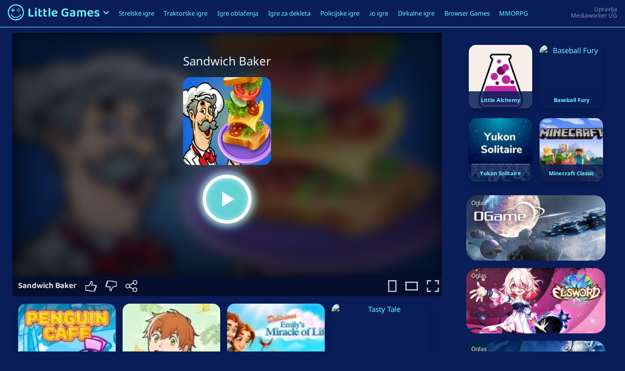

--- FILE ---
content_type: text/html
request_url: https://gameforge.com/sl-SI/littlegames/sandwich-baker/
body_size: 10319
content:
<!DOCTYPE html><html lang="sl-SI"><head><meta charset="UTF-8"><meta name="viewport" content="width=device-width, initial-scale=1"><meta http-equiv="X-UA-Compatible" content="IE=edge"><link rel="alternate" hreflang="en-us" href="https://gameforge.com/en-US/littlegames/sandwich-baker/" /><link rel="alternate" hreflang="de-de" href="https://gameforge.com/de-DE/littlegames/sandwich-baker/" /><link rel="alternate" hreflang="fr-fr" href="https://gameforge.com/fr-FR/littlegames/sandwich-baker/" /><link rel="alternate" hreflang="ar-ae" href="https://gameforge.com/ar-AE/littlegames/sandwich-baker/" /><link rel="alternate" hreflang="bs-ba" href="https://gameforge.com/bs-BA/littlegames/sandwich-baker/" /><link rel="alternate" hreflang="bg-bg" href="https://gameforge.com/bg-BG/littlegames/sandwich-baker/" /><link rel="alternate" hreflang="cs-cz" href="https://gameforge.com/cs-CZ/littlegames/sandwich-baker/" /><link rel="alternate" hreflang="da-dk" href="https://gameforge.com/da-DK/littlegames/sandwich-baker/" /><link rel="alternate" hreflang="nl-nl" href="https://gameforge.com/nl-NL/littlegames/sandwich-baker/" /><link rel="alternate" hreflang="et-ee" href="https://gameforge.com/et-EE/littlegames/sandwich-baker/" /><link rel="alternate" hreflang="fi-fi" href="https://gameforge.com/fi-FI/littlegames/sandwich-baker/" /><link rel="alternate" hreflang="el-gr" href="https://gameforge.com/el-GR/littlegames/sandwich-baker/" /><link rel="alternate" hreflang="hu-hu" href="https://gameforge.com/hu-HU/littlegames/sandwich-baker/" /><link rel="alternate" hreflang="ja-jp" href="https://gameforge.com/ja-JP/littlegames/sandwich-baker/" /><link rel="alternate" hreflang="lv-lv" href="https://gameforge.com/lv-LV/littlegames/sandwich-baker/" /><link rel="alternate" hreflang="lt-lt" href="https://gameforge.com/lt-LT/littlegames/sandwich-baker/" /><link rel="alternate" hreflang="nb-no" href="https://gameforge.com/nb-NO/littlegames/sandwich-baker/" /><link rel="alternate" hreflang="pl-pl" href="https://gameforge.com/pl-PL/littlegames/sandwich-baker/" /><link rel="alternate" hreflang="pt-br" href="https://gameforge.com/pt-BR/littlegames/sandwich-baker/" /><link rel="alternate" hreflang="pt-pt" href="https://gameforge.com/pt-PT/littlegames/sandwich-baker/" /><link rel="alternate" hreflang="ro-ro" href="https://gameforge.com/ro-RO/littlegames/sandwich-baker/" /><link rel="alternate" hreflang="ru-ru" href="https://gameforge.com/ru-RU/littlegames/sandwich-baker/" /><link rel="alternate" hreflang="sr-rs" href="https://gameforge.com/sr-RS/littlegames/sandwich-baker/" /><link rel="alternate" hreflang="sk-sk" href="https://gameforge.com/sk-SK/littlegames/sandwich-baker/" /><link rel="alternate" hreflang="sl-si" href="https://gameforge.com/sl-SI/littlegames/sandwich-baker/" /><link rel="alternate" hreflang="es-es" href="https://gameforge.com/es-ES/littlegames/sandwich-baker/" /><link rel="alternate" hreflang="sv-se" href="https://gameforge.com/sv-SE/littlegames/sandwich-baker/" /><link rel="alternate" hreflang="tr-tr" href="https://gameforge.com/tr-TR/littlegames/sandwich-baker/" /><link rel="alternate" hreflang="uk-ua" href="https://gameforge.com/uk-UA/littlegames/sandwich-baker/" /><link rel="alternate" hreflang="hr-hr" href="https://gameforge.com/hr-HR/littlegames/sandwich-baker/" /><link rel="alternate" hreflang="he-il" href="https://gameforge.com/he-IL/littlegames/sandwich-baker/" /><link rel="alternate" hreflang="it-it" href="https://gameforge.com/it-IT/littlegames/sandwich-baker/" /><link rel="alternate" hreflang="es-ar" href="https://gameforge.com/es-AR/littlegames/sandwich-baker/" /><link rel="alternate" hreflang="es-co" href="https://gameforge.com/es-CO/littlegames/sandwich-baker/" /><link rel="alternate" hreflang="es-mx" href="https://gameforge.com/es-MX/littlegames/sandwich-baker/" /><link rel="alternate" hreflang="es-pe" href="https://gameforge.com/es-PE/littlegames/sandwich-baker/" /><link rel="alternate" hreflang="zh-hant" href="https://gameforge.com/zh-TW/littlegames/sandwich-baker/" /><link media="all" href="https://gameforge.com/sl-SI/littlegames/content/cache/autoptimize/css/autoptimize_66894e1a6d9f3a55b0c98e7564547ef8.css" rel="stylesheet" /><title>Sandwich Baker: igrajte Sandwich Baker brezplačno</title><meta name="description" content="Igrajte Sandwich Baker na spletu brezplačno na LittleGames. Sandwich Baker lahko brezplačno predvajate v spletu v brskalniku in na mobilnem telefonu." /><meta name="robots" content="index, follow, max-snippet:-1, max-image-preview:large, max-video-preview:-1" /><link rel="canonical" href="https://gameforge.com/sl-SI/littlegames/sandwich-baker/" /><meta property="og:locale" content="sl_SI" /><meta property="og:type" content="article" /><meta property="og:title" content="Sandwich Baker: igrajte Sandwich Baker brezplačno" /><meta property="og:description" content="Igrajte Sandwich Baker na spletu brezplačno na LittleGames. Sandwich Baker lahko brezplačno predvajate v spletu v brskalniku in na mobilnem telefonu." /><meta property="og:url" content="https://gameforge.com/sl-SI/littlegames/sandwich-baker/" /><meta property="og:site_name" content="Casual Games" /><meta name="twitter:card" content="summary_large_image" />  <script type='text/javascript' src='https://gameforge.com/sl-SI/littlegames/includes/js/jquery/jquery.js?ver=1.12.4-wp' id='jquery-core-js'></script> <!--[if lt IE 9]> <script type='text/javascript' src='https://gameforge.com/sl-SI/littlegames/content/themes/casual/inc/assets/js/html5.js?ver=3.7.0' id='html5hiv-js'></script> <![endif]--> <script type="text/javascript" src="https://gameforge.com/sl-SI/littlegames/content/themes/casual/custom/js/control.js"></script><script type="text/javascript" src="https://gameforge.com/sl-SI/littlegames/content/themes/casual/custom/js/common.js"></script> </head><body class="page-template page-template-page-game page-template-page-game-php page page-id-216842"><div id="page" class="site"><header id="masthead" class="site-header navbar-static-top fixed-top navbar-light" role="banner"><div style="display: flex;"><div style="display: flex; flex: 1;"><div class="floating-navbar-brand"><ul class="logo-menu"><li class="nav-item dropdown logo-menu-dropdown"> <a href="https://gameforge.com/sl-SI/littlegames/" class="logo-link" data-toggle="dropdown" aria-haspopup="true" aria-expanded="false"> <img src="https://gameforge.com/sl-SI/littlegames/content/themes/casual/custom/img/logo.png" class="logo-img dropdown-toggle" title="Brezplačne igre na LittleGames" alt="LittleGames"><div class="logo-menu-arrow"> <svg class="logo-menu-arrow-up hide" width="12px" height="8px" viewBox="0 0 25 16" version="1.1" xmlns="http://www.w3.org/2000/svg" xmlns:xlink="http://www.w3.org/1999/xlink"><title>arrow-up</title> <g stroke="none" stroke-width="1" fill="none" fill-rule="evenodd"> <g transform="translate(12.500000, 8.000000) rotate(-90.000000) translate(-12.500000, -8.000000) translate(5.000000, -4.000000)" fill="#6BF8FF" fill-rule="nonzero"> <polygon points="0 3 3.057 7.10542736e-15 15 12 3.057 24 0 21 9 12"></polygon> </g> </g> </svg> <svg class="logo-menu-arrow-down" width="12px" height="8px" viewBox="0 0 25 16" version="1.1" xmlns="http://www.w3.org/2000/svg" xmlns:xlink="http://www.w3.org/1999/xlink"><title>arrow-down</title> <g stroke="none" stroke-width="1" fill="none" fill-rule="evenodd"> <g transform="translate(12.946957, 7.915100) rotate(90.000000) translate(-12.946957, -7.915100) translate(5.446957, -4.084900)" fill="#6BF8FF" fill-rule="nonzero"> <polygon points="0 3 3.057 0 15 12 3.057 24 0 21 9 12"></polygon> </g> </g> </svg></div> </a><ul aria-labelledby="dropdownMenu1" class="dropdown-menu border-0 shadow" style="margin-top: 13px;"><li><a href="https://gameforge.com/sl-SI/littlegames/" class="dropdown-item">Domov</a></li><li class="dropdown-divider"></li><li class="dropdown-submenu"><div class="dropdown-submenu-title">Language</div> <a id="dropdownMenu2" href="#" role="button" data-toggle="dropdown" aria-haspopup="true" aria-expanded="false" class="dropdown-item" style="display: flex; font-size: 14px;"><div style="flex: 1;">Slovenščina</div><div> <svg width="7px" height="12px" viewBox="0 0 15 24" version="1.1" xmlns="http://www.w3.org/2000/svg" xmlns:xlink="http://www.w3.org/1999/xlink"><title>arrow-right copy</title> <g stroke="none" stroke-width="1" fill="none" fill-rule="evenodd"> <g transform="translate(0.000000, 0.000000)" fill="#FFFFFF" fill-rule="nonzero"> <polygon points="0 3 3.057 0 15 12 3.057 24 0 21 9 12"></polygon> </g> </g> </svg></div> </a><div class=""><ul aria-labelledby="dropdownMenu2" class="dropdown-menu border-0 shadow scrollable-menu"><li class="dropdown-item"><a href="https://gameforge.com/zh-TW/littlegames/sandwich-baker/"></a></li><li class="dropdown-item"><a href="https://gameforge.com/bs-BA/littlegames/sandwich-baker/">bosanski</a></li><li class="dropdown-item"><a href="https://gameforge.com/da-DK/littlegames/sandwich-baker/">dansk</a></li><li class="dropdown-item"><a href="https://gameforge.com/de-DE/littlegames/sandwich-baker/">Deutsch</a></li><li class="dropdown-item"><a href="https://gameforge.com/et-EE/littlegames/sandwich-baker/">eesti</a></li><li class="dropdown-item"><a href="https://gameforge.com/en-US/littlegames/sandwich-baker/">English</a></li><li class="dropdown-item"><a href="https://gameforge.com/es-ES/littlegames/sandwich-baker/">español</a></li><li class="dropdown-item"><a href="https://gameforge.com/es-AR/littlegames/sandwich-baker/">español (Argentina)</a></li><li class="dropdown-item"><a href="https://gameforge.com/es-CO/littlegames/sandwich-baker/">español (Columbia)</a></li><li class="dropdown-item"><a href="https://gameforge.com/es-MX/littlegames/sandwich-baker/">español (México)</a></li><li class="dropdown-item"><a href="https://gameforge.com/es-PE/littlegames/sandwich-baker/">español (Perú)</a></li><li class="dropdown-item"><a href="https://gameforge.com/fr-FR/littlegames/sandwich-baker/">français</a></li><li class="dropdown-item"><a href="https://gameforge.com/hr-HR/littlegames/sandwich-baker/">hrvatski</a></li><li class="dropdown-item"><a href="https://gameforge.com/it-IT/littlegames/sandwich-baker/">italiano</a></li><li class="dropdown-item"><a href="https://gameforge.com/lv-LV/littlegames/sandwich-baker/">latviešu</a></li><li class="dropdown-item"><a href="https://gameforge.com/lt-LT/littlegames/sandwich-baker/">lietuvių</a></li><li class="dropdown-item"><a href="https://gameforge.com/hu-HU/littlegames/sandwich-baker/">magyar</a></li><li class="dropdown-item"><a href="https://gameforge.com/nl-NL/littlegames/sandwich-baker/">Nederlands</a></li><li class="dropdown-item"><a href="https://gameforge.com/nb-NO/littlegames/sandwich-baker/">norsk</a></li><li class="dropdown-item"><a href="https://gameforge.com/pl-PL/littlegames/sandwich-baker/">polski</a></li><li class="dropdown-item"><a href="https://gameforge.com/pt-BR/littlegames/sandwich-baker/">português (Brasil)</a></li><li class="dropdown-item"><a href="https://gameforge.com/pt-PT/littlegames/sandwich-baker/">português (Portugal)</a></li><li class="dropdown-item"><a href="https://gameforge.com/ro-RO/littlegames/sandwich-baker/">română</a></li><li class="dropdown-item"><a href="https://gameforge.com/sk-SK/littlegames/sandwich-baker/">slovenčina</a></li><li class="dropdown-item"><a href="https://gameforge.com/fi-FI/littlegames/sandwich-baker/">suomi</a></li><li class="dropdown-item"><a href="https://gameforge.com/sv-SE/littlegames/sandwich-baker/">svenska</a></li><li class="dropdown-item"><a href="https://gameforge.com/tr-TR/littlegames/sandwich-baker/">Türkçe</a></li><li class="dropdown-item"><a href="https://gameforge.com/cs-CZ/littlegames/sandwich-baker/">čeština</a></li><li class="dropdown-item"><a href="https://gameforge.com/el-GR/littlegames/sandwich-baker/">Ελληνικά</a></li><li class="dropdown-item"><a href="https://gameforge.com/bg-BG/littlegames/sandwich-baker/">български</a></li><li class="dropdown-item"><a href="https://gameforge.com/ru-RU/littlegames/sandwich-baker/">русский</a></li><li class="dropdown-item"><a href="https://gameforge.com/sr-RS/littlegames/sandwich-baker/">српски</a></li><li class="dropdown-item"><a href="https://gameforge.com/uk-UA/littlegames/sandwich-baker/">українська</a></li><li class="dropdown-item"><a href="https://gameforge.com/he-IL/littlegames/sandwich-baker/">עִברִית</a></li><li class="dropdown-item"><a href="https://gameforge.com/ar-AE/littlegames/sandwich-baker/">العربية</a></li><li class="dropdown-item"><a href="https://gameforge.com/ja-JP/littlegames/sandwich-baker/">日本語</a></li></ul></div></li></ul></li></ul></div><div><div id="main-nav" class="navbar-padding"><ul id="menu-main-menu-sl-si" class="navbar-nav"><li itemscope="itemscope" itemtype="https://www.schema.org/SiteNavigationElement" id="menu-item-105551" class="menu-item menu-item-type-post_type menu-item-object-page menu-item-105551 nav-item"><a title="Strelske igre" href="https://gameforge.com/sl-SI/littlegames/strelske-igre/" class="nav-link">Strelske igre</a></li><li itemscope="itemscope" itemtype="https://www.schema.org/SiteNavigationElement" id="menu-item-105564" class="menu-item menu-item-type-post_type menu-item-object-page menu-item-105564 nav-item"><a title="Traktorske igre" href="https://gameforge.com/sl-SI/littlegames/traktorske-igre/" class="nav-link">Traktorske igre</a></li><li itemscope="itemscope" itemtype="https://www.schema.org/SiteNavigationElement" id="menu-item-105577" class="menu-item menu-item-type-post_type menu-item-object-page menu-item-105577 nav-item"><a title="Igre oblačenja" href="https://gameforge.com/sl-SI/littlegames/igre-oblacenja/" class="nav-link">Igre oblačenja</a></li><li itemscope="itemscope" itemtype="https://www.schema.org/SiteNavigationElement" id="menu-item-105590" class="menu-item menu-item-type-post_type menu-item-object-page menu-item-105590 nav-item"><a title="Igre za dekleta" href="https://gameforge.com/sl-SI/littlegames/igre-za-dekleta/" class="nav-link">Igre za dekleta</a></li><li itemscope="itemscope" itemtype="https://www.schema.org/SiteNavigationElement" id="menu-item-105603" class="menu-item menu-item-type-post_type menu-item-object-page menu-item-105603 nav-item"><a title="Policijske igre" href="https://gameforge.com/sl-SI/littlegames/policijske-igre/" class="nav-link">Policijske igre</a></li><li itemscope="itemscope" itemtype="https://www.schema.org/SiteNavigationElement" id="menu-item-105616" class="menu-item menu-item-type-post_type menu-item-object-page menu-item-105616 nav-item"><a title=".io igre" href="https://gameforge.com/sl-SI/littlegames/io-igre/" class="nav-link">.io igre</a></li><li itemscope="itemscope" itemtype="https://www.schema.org/SiteNavigationElement" id="menu-item-105630" class="menu-item menu-item-type-post_type menu-item-object-page menu-item-105630 nav-item"><a title="Dirkalne igre" href="https://gameforge.com/sl-SI/littlegames/dirkalne-igre/" class="nav-link">Dirkalne igre</a></li><li itemscope="itemscope" itemtype="https://www.schema.org/SiteNavigationElement" id="menu-item-26778" class="menu-item menu-item-type-custom menu-item-object-custom menu-item-26778 nav-item"><a title="Browser Games" href="https://gameforge.com/sl-SI/browser-games/?origin=littlegames" class="nav-link">Browser Games</a></li><li itemscope="itemscope" itemtype="https://www.schema.org/SiteNavigationElement" id="menu-item-26779" class="menu-item menu-item-type-custom menu-item-object-custom menu-item-26779 nav-item"><a title="MMORPG" href="https://gameforge.com/sl-SI/mmorpg/?origin=littlegames" class="nav-link">MMORPG</a></li></ul></div> <button class="navbar-toggler" type="button" data-toggle="collapse" data-target=".mobile-nav" aria-controls="" aria-expanded="false" aria-label="Toggle navigation"> <span class="navbar-toggler-icon"></span> </button></div></div><div class="provider-hint"></div></div><div class="mobile-nav collapse navbar-collapse"><div id="mobile-nav" class="navbar-padding"><ul id="menu-main-menu-sl-si-1" class="mobile-navbar-nav"><li itemscope="itemscope" itemtype="https://www.schema.org/SiteNavigationElement" class="menu-item menu-item-type-post_type menu-item-object-page menu-item-105551 nav-item"><a title="Strelske igre" href="https://gameforge.com/sl-SI/littlegames/strelske-igre/" class="nav-link">Strelske igre</a></li><li itemscope="itemscope" itemtype="https://www.schema.org/SiteNavigationElement" class="menu-item menu-item-type-post_type menu-item-object-page menu-item-105564 nav-item"><a title="Traktorske igre" href="https://gameforge.com/sl-SI/littlegames/traktorske-igre/" class="nav-link">Traktorske igre</a></li><li itemscope="itemscope" itemtype="https://www.schema.org/SiteNavigationElement" class="menu-item menu-item-type-post_type menu-item-object-page menu-item-105577 nav-item"><a title="Igre oblačenja" href="https://gameforge.com/sl-SI/littlegames/igre-oblacenja/" class="nav-link">Igre oblačenja</a></li><li itemscope="itemscope" itemtype="https://www.schema.org/SiteNavigationElement" class="menu-item menu-item-type-post_type menu-item-object-page menu-item-105590 nav-item"><a title="Igre za dekleta" href="https://gameforge.com/sl-SI/littlegames/igre-za-dekleta/" class="nav-link">Igre za dekleta</a></li><li itemscope="itemscope" itemtype="https://www.schema.org/SiteNavigationElement" class="menu-item menu-item-type-post_type menu-item-object-page menu-item-105603 nav-item"><a title="Policijske igre" href="https://gameforge.com/sl-SI/littlegames/policijske-igre/" class="nav-link">Policijske igre</a></li><li itemscope="itemscope" itemtype="https://www.schema.org/SiteNavigationElement" class="menu-item menu-item-type-post_type menu-item-object-page menu-item-105616 nav-item"><a title=".io igre" href="https://gameforge.com/sl-SI/littlegames/io-igre/" class="nav-link">.io igre</a></li><li itemscope="itemscope" itemtype="https://www.schema.org/SiteNavigationElement" class="menu-item menu-item-type-post_type menu-item-object-page menu-item-105630 nav-item"><a title="Dirkalne igre" href="https://gameforge.com/sl-SI/littlegames/dirkalne-igre/" class="nav-link">Dirkalne igre</a></li><li itemscope="itemscope" itemtype="https://www.schema.org/SiteNavigationElement" class="menu-item menu-item-type-custom menu-item-object-custom menu-item-26778 nav-item"><a title="Browser Games" href="https://gameforge.com/sl-SI/browser-games/?origin=littlegames" class="nav-link">Browser Games</a></li><li itemscope="itemscope" itemtype="https://www.schema.org/SiteNavigationElement" class="menu-item menu-item-type-custom menu-item-object-custom menu-item-26779 nav-item"><a title="MMORPG" href="https://gameforge.com/sl-SI/mmorpg/?origin=littlegames" class="nav-link">MMORPG</a></li></ul></div></div></header><div id="content" class="site-content"><div class="container"><div class="row"><section id="primary" class="content-area"><main id="main" class="site-main" role="main"><div class="game-content" data-game-id="12030" data-game-code="https://html5.gamedistribution.com/3c88c2c7210f461e84ea0b975d2dabe6/"><div class="game-left"><div class="game-container"><div class="game-loading">Igra se nalaga ...</div><div id="game-cookie-consent"><div class="game-background-thumb" style="background-image: url('https://gameforge.com/de-DE/littlegames/includes/images/games/12030_5eb3f3e003bfd.jpg');"></div><div class="game-shadow"><div class="game-card"><div class="game-card-title">Sandwich Baker</div><div class="play-img" data-link="https://html5.gamedistribution.com/3c88c2c7210f461e84ea0b975d2dabe6/" data-cookie-consent="yes" data-href="_self"><img class="game-card-img" src="https://gameforge.com/de-DE/littlegames/includes/images/games/12030_5eb3f3e003bfd.jpg" alt="Sandwich Baker" title="Sandwich Baker" loading="lazy"></div><div class="game-card-play"><div class="play-btn play-game-btn" data-link="https://html5.gamedistribution.com/3c88c2c7210f461e84ea0b975d2dabe6/" data-cookie-consent="yes" data-href="_self"></div></div><div class="game-marketing-cookies-hint"></div></div></div></div><div id="game-iframe-container"></div></div><div class="game-bar-below"><div style="display: flex;"><div class="ratings"> <span class="game-title">Sandwich Baker</span> <a class="like-game" data-toggle="tooltip" data-placement="bottom" title="Like" data-offset="0, 10"> <svg width="23px" height="22px" viewBox="0 0 23 22" version="1.1" xmlns="http://www.w3.org/2000/svg" xmlns:xlink="http://www.w3.org/1999/xlink"><title>Like</title> <g stroke="none" stroke-width="1.5" fill="none" fill-rule="evenodd"> <g transform="translate(-648.000000, -1104.000000)"> <rect x="648" y="1104" width="24" height="24"></rect> </g> <g transform="translate(-648.000000, -1104.000000)" stroke="#FFFFFF" stroke-linecap="round" stroke-linejoin="round"> <g transform="translate(648.000000, 1105.000000)"> <path d="M19,14.5 L19,14.5 C19.829,14.5 20.5,15.172 20.5,16 C20.5,16.829 19.829,17.5 19,17.5 L18,17.5 C18.829,17.5 19.5,18.172 19.5,19 C19.5,19.829 18.829,20.5 18,20.5 L11.5,20.5 C7.5,20.5 8.5,18.5 0.5,18.5 L0.5,9.5 L3.5,9.5 C7,9.5 11,6.278 11,1.5 C11,-0.081 14,-0.281 14,2.719 C14,4.719 13,8.5 13,8.5 L21,8.5 C21.829,8.5 22.5,9.172 22.5,10 C22.5,10.829 21.829,11.5 21,11.5 L20,11.5 C20.829,11.5 21.5,12.172 21.5,13 C21.5,13.829 20.829,14.5 20,14.5 L19,14.5"></path> </g> </g> <g transform="translate(-648.000000, -1296.000000)"></g> </g> </svg> </a> <a class="dislike-game" data-toggle="tooltip" data-placement="bottom" title="Dislike" data-offset="0, 10"> <svg width="23px" height="22px" viewBox="0 0 23 22" version="1.1" xmlns="http://www.w3.org/2000/svg" xmlns:xlink="http://www.w3.org/1999/xlink"><title>Dislike</title> <g stroke="none" stroke-width="1.5" fill="none" fill-rule="evenodd"> <g transform="translate(-696.000000, -1104.000000)"> <rect x="696" y="1104" width="24" height="24"></rect> </g> <g transform="translate(-696.000000, -1104.000000)" stroke="#FFFFFF" stroke-linecap="round" stroke-linejoin="round"> <g transform="translate(696.000000, 1104.000000)"> <path d="M4,6.5 L4,6.5 C3.172,6.5 2.5,5.828 2.5,5 C2.5,4.172 3.172,3.5 4,3.5 L5,3.5 C4.172,3.5 3.5,2.828 3.5,2 C3.5,1.172 4.172,0.5 5,0.5 L11.5,0.5 C15.5,0.5 14.5,2.37 22.5,2.37 L22.5,11.5 L19.5,11.5 C16,11.5 12,14.656 12,19.436 C12,21.018 9,21.249 9,18.249 C9,16.249 10,12.5 10,12.5 L2,12.5 C1.172,12.5 0.5,11.828 0.5,11 C0.5,10.172 1.172,9.5 2,9.5 L3,9.5 C2.172,9.5 1.5,8.828 1.5,8 C1.5,7.172 2.172,6.5 3,6.5 L4,6.5"></path> </g> </g> <g transform="translate(-696.000000, -1296.000000)"></g> </g> </svg> </a> <a class="share-game" data-toggle="tooltip" data-placement="bottom" title="Share" data-offset="0, 10"> <svg width="24px" height="24px" viewBox="0 0 24 24" version="1.1" xmlns="http://www.w3.org/2000/svg" xmlns:xlink="http://www.w3.org/1999/xlink"><title>Share</title> <g stroke="none" stroke-width="1.5" fill="none" fill-rule="evenodd"> <g transform="translate(-888.000000, -1920.000000)"> <rect x="888" y="1920" width="24" height="24"></rect> </g> <g transform="translate(-888.000000, -1920.000000)" stroke="#FFFFFF" stroke-linejoin="round"> <g transform="translate(888.000000, 1920.000000)"> <path d="M8.0742,10.2129 C7.4182,8.9019 6.0662,7.9999 4.5002,7.9999 C2.2912,7.9999 0.5002,9.7909 0.5002,11.9999 C0.5002,14.2089 2.2912,15.9999 4.5002,15.9999 C6.0662,15.9999 7.4182,15.0979 8.0742,13.7869"></path> <path d="M19.5,8.5 C21.709,8.5 23.5,6.709 23.5,4.5 C23.5,2.291 21.709,0.5 19.5,0.5 C17.291,0.5 15.5,2.291 15.5,4.5 C15.5,5.143 15.656,5.748 15.925,6.287"></path> <path d="M15.9248,17.7129 C14.5978,20.3609 16.5238,23.4999 19.4998,23.4999 C21.7088,23.4999 23.4998,21.7089 23.4998,19.4999 C23.4998,17.2909 21.7088,15.4999 19.4998,15.4999"></path> <path d="M19.5,8.5 C17.934,8.5 16.582,7.598 15.925,6.287 L8.074,10.213 C8.344,10.75 8.5,11.356 8.5,12 C8.5,12.643 8.344,13.248 8.074,13.787 L15.925,17.713 C16.582,16.402 17.934,15.5 19.5,15.5"></path> </g> </g> <g transform="translate(-888.000000, -2112.000000)"></g> </g> </svg> </a></div><div class="game-size-toggle"> <a class="game-vertical vertical" data-toggle="tooltip" data-placement="bottom" title="Toggle Vertical Mode" data-offset="0, 10"> <svg width="17px" height="24px" viewBox="0 0 368 520" version="1.1" xmlns="http://www.w3.org/2000/svg" xmlns:xlink="http://www.w3.org/1999/xlink"><title>Vertical Mode</title> <g stroke="none" stroke-width="1" fill="none" fill-rule="evenodd"> <g transform="translate(280.000000, 260.000000) rotate(90.000000) translate(-280.000000, -260.000000) translate(21.000000, 172.000000)" fill="#D8D8D8"> <g transform="translate(-0.500000, 0.500000)"> <rect x="0.354" y="0" width="353.292" height="47.2782258"></rect> <polygon transform="translate(24.071913, 87.500000) rotate(90.000000) translate(-24.071913, -87.500000) " points="-63.4280874 63.7819126 111.571913 63.7819126 111.571913 111.218087 -63.4280874 111.218087"></polygon> </g> <g transform="translate(430.500000, 88.000000) rotate(90.000000) translate(-430.500000, -88.000000) translate(342.500000, 0.500000)"> <rect x="0.353413655" y="0" width="175.293173" height="47.2782258"></rect> <polygon transform="translate(24.032078, 87.500000) rotate(90.000000) translate(-24.032078, -87.500000) " points="-63.4679217 63.8212349 111.532078 63.8212349 111.532078 111.178765 -63.4679217 111.178765"></polygon> </g> </g> <g transform="translate(125.500000, 260.500000) rotate(-90.000000) translate(-125.500000, -260.500000) translate(-134.000000, 135.000000)" fill="#D8D8D8"> <g> <rect x="0.354674797" y="-8.05137787e-14" width="348.29065" height="47.449848"></rect> <polygon transform="translate(24.117814, 116.500000) rotate(90.000000) translate(-24.117814, -116.500000) " points="-92.382186 92.7367164 140.617814 92.7367164 140.617814 140.263284 -92.382186 140.263284"></polygon> </g> <g transform="translate(431.000000, 125.500000) rotate(90.000000) translate(-431.000000, -125.500000) translate(305.500000, 37.500000)"> <rect x="0.354519774" y="0" width="250.29096" height="47.5483871"></rect> <polygon transform="translate(24.107097, 88.000000) rotate(90.000000) translate(-24.107097, -88.000000) " points="-63.892903 64.2469275 112.107097 64.2469275 112.107097 111.753072 -63.892903 111.753072"></polygon> </g> </g> </g> </svg> </a> <a class="cinema" data-toggle="tooltip" data-placement="bottom" title="Toggle Cinema Mode" data-offset="0, 10"> <svg width="43px" height="24px" viewBox="0 0 733 412" version="1.1" xmlns="http://www.w3.org/2000/svg" xmlns:xlink="http://www.w3.org/1999/xlink" class="cinema-off-img"><title>Cinema</title> <g stroke="none" stroke-width="1" fill="none" fill-rule="evenodd"> <g fill="#D8D8D8"> <g> <rect x="0.5" y="0" width="499" height="67"></rect> <rect transform="translate(34.000000, 124.000000) rotate(90.000000) translate(-34.000000, -124.000000) " x="-90" y="90.5" width="248" height="67"></rect> </g> <g transform="translate(607.979381, 124.500000) rotate(90.000000) translate(-607.979381, -124.500000) translate(483.479381, 0.500000)"> <rect x="0.5" y="0" width="248" height="67"></rect> <rect transform="translate(34.000000, 124.000000) rotate(90.000000) translate(-34.000000, -124.000000) " x="-90" y="90.5" width="248" height="67"></rect> </g> </g> <g transform="translate(366.500000, 235.000000) rotate(-180.000000) translate(-366.500000, -235.000000) translate(0.000000, 58.000000)" fill="#D8D8D8"> <g> <rect x="0.5" y="-1.13686838e-13" width="491" height="67"></rect> <rect transform="translate(34.000000, 164.500000) rotate(90.000000) translate(-34.000000, -164.500000) " x="-130.5" y="131" width="329" height="67"></rect> </g> <g transform="translate(608.979381, 177.000000) rotate(90.000000) translate(-608.979381, -177.000000) translate(431.979381, 53.000000)"> <rect x="0.5" y="0" width="353" height="67"></rect> <rect transform="translate(34.000000, 124.000000) rotate(90.000000) translate(-34.000000, -124.000000) " x="-90" y="90.5" width="248" height="67"></rect> </g> </g> </g> </svg> <svg width="34px" height="24px" viewBox="0 0 733 519" version="1.1" xmlns="http://www.w3.org/2000/svg" xmlns:xlink="http://www.w3.org/1999/xlink" class="cinema-on-img"><title>Cinema</title> <g stroke="none" stroke-width="1" fill="none" fill-rule="evenodd"> <g fill="#D8D8D8"> <g> <rect x="0.5" y="0" width="499" height="67"></rect> <rect transform="translate(34.000000, 124.000000) rotate(90.000000) translate(-34.000000, -124.000000) " x="-90" y="90.5" width="248" height="67"></rect> </g> <g transform="translate(607.979381, 124.500000) rotate(90.000000) translate(-607.979381, -124.500000) translate(483.479381, 0.500000)"> <rect x="0.5" y="0" width="248" height="67"></rect> <rect transform="translate(34.000000, 124.000000) rotate(90.000000) translate(-34.000000, -124.000000) " x="-90" y="90.5" width="248" height="67"></rect> </g> </g> <g transform="translate(366.500000, 342.000000) rotate(-180.000000) translate(-366.500000, -342.000000) translate(0.000000, 165.000000)" fill="#D8D8D8"> <g> <rect x="0.5" y="-1.13686838e-13" width="491" height="67"></rect> <rect transform="translate(34.000000, 164.500000) rotate(90.000000) translate(-34.000000, -164.500000) " x="-130.5" y="131" width="329" height="67"></rect> </g> <g transform="translate(608.979381, 177.000000) rotate(90.000000) translate(-608.979381, -177.000000) translate(431.979381, 53.000000)"> <rect x="0.5" y="0" width="353" height="67"></rect> <rect transform="translate(34.000000, 124.000000) rotate(90.000000) translate(-34.000000, -124.000000) " x="-90" y="90.5" width="248" height="67"></rect> </g> </g> </g> </svg> </a> <a class="fullscreen" data-toggle="tooltip" data-placement="bottom" title="Fullscreen" data-offset="0, 10"> <svg width="25px" height="24px" viewBox="0 0 703 683" version="1.1" xmlns="http://www.w3.org/2000/svg" xmlns:xlink="http://www.w3.org/1999/xlink"><title>Fullscreen</title> <g stroke="none" stroke-width="1" fill="none" fill-rule="evenodd"> <g fill="#D8D8D8"> <g> <rect x="0.5" y="0" width="248" height="67"></rect> <rect transform="translate(34.000000, 124.000000) rotate(90.000000) translate(-34.000000, -124.000000) " x="-90" y="90.5" width="248" height="67"></rect> </g> <g transform="translate(578.979381, 124.500000) rotate(90.000000) translate(-578.979381, -124.500000) translate(454.479381, 0.500000)"> <rect x="0.5" y="0" width="248" height="67"></rect> <rect transform="translate(34.000000, 124.000000) rotate(90.000000) translate(-34.000000, -124.000000) " x="-90" y="90.5" width="248" height="67"></rect> </g> </g> <g transform="translate(351.500000, 558.500000) rotate(-180.000000) translate(-351.500000, -558.500000) translate(0.000000, 434.000000)" fill="#D8D8D8"> <g> <rect x="0.5" y="0" width="248" height="67"></rect> <rect transform="translate(34.000000, 124.000000) rotate(90.000000) translate(-34.000000, -124.000000) " x="-90" y="90.5" width="248" height="67"></rect> </g> <g transform="translate(578.979381, 124.500000) rotate(90.000000) translate(-578.979381, -124.500000) translate(454.479381, 0.500000)"> <rect x="0.5" y="0" width="248" height="67"></rect> <rect transform="translate(34.000000, 124.000000) rotate(90.000000) translate(-34.000000, -124.000000) " x="-90" y="90.5" width="248" height="67"></rect> </g> </g> </g> </svg> </a></div></div><div class="game-bar-below-bg"></div></div><div id="first-content-below" class="content-below-game" style="margin-bottom: 25px;"><article id="post-216842" class="post-216842 page type-page status-publish hentry"><div class="below-game-more-games-and-ad"><div class="below-game-games-first-row"><div class="game game--width15 game--overview"><a href="https://gameforge.com/sl-SI/littlegames/penguin-cafe/"><img src="https://gameforge.com/de-DE/littlegames/includes/images/games/164x164/5915_5eb3e771d91e1.jpg" srcset="https://gameforge.com/de-DE/littlegames/includes/images/games/164x164/5915_5eb3e771d91e1.jpg 1x, https://gameforge.com/de-DE/littlegames/includes/images/games/328x328/5915_5eb3e771d91e1.jpg 2x" alt="Penguin Cafe" title="Penguin Cafe" loading="lazy"><div class="text">Penguin Cafe</div></a></div><div class="game game--width15 game--overview"><a href="https://gameforge.com/sl-SI/littlegames/chef-hero/"><img src="https://gameforge.com/de-DE/littlegames/includes/images/games/164x164/5865_5eb3e76695407.jpg" srcset="https://gameforge.com/de-DE/littlegames/includes/images/games/164x164/5865_5eb3e76695407.jpg 1x, https://gameforge.com/de-DE/littlegames/includes/images/games/328x328/5865_5eb3e76695407.jpg 2x" alt="Chef Hero" title="Chef Hero" loading="lazy"><div class="text">Chef Hero</div></a></div><div class="game game--width15 game--overview"><a href="https://gameforge.com/sl-SI/littlegames/emily-s-miracle-of-life/"><img src="https://gameforge.com/de-DE/littlegames/includes/images/games/164x164/1549_5ea856a1d3dcf.jpg" srcset="https://gameforge.com/de-DE/littlegames/includes/images/games/164x164/1549_5ea856a1d3dcf.jpg 1x, https://gameforge.com/de-DE/littlegames/includes/images/games/328x328/1549_5ea856a1d3dcf.jpg 2x" alt="Emily's Miracle of Life" title="Emily's Miracle of Life" loading="lazy"><div class="text">Emily's Miracle of Life</div></a></div><div class="game game--width15 game--overview"><a href="https://gameforge.com/sl-SI/littlegames/tasty-tale/"><img src="https://gameforge.com/de-DE/littlegames/includes/images/games/164x164/1596_5ea856d8c58e8.jpg" srcset="https://gameforge.com/de-DE/littlegames/includes/images/games/164x164/1596_5ea856d8c58e8.jpg 1x, https://gameforge.com/de-DE/littlegames/includes/images/games/328x328/1596_5ea856d8c58e8.jpg 2x" alt="Tasty Tale" title="Tasty Tale" loading="lazy"><div class="text">Tasty Tale</div></a></div><div class="game game--width15 game--overview"><a href="https://gameforge.com/sl-SI/littlegames/cooking-battle/"><img src="https://gameforge.com/de-DE/littlegames/includes/images/games/164x164/11278_5eb3f2b6868fe.jpg" srcset="https://gameforge.com/de-DE/littlegames/includes/images/games/164x164/11278_5eb3f2b6868fe.jpg 1x, https://gameforge.com/de-DE/littlegames/includes/images/games/328x328/11278_5eb3f2b6868fe.jpg 2x" alt="Cooking Battle" title="Cooking Battle" loading="lazy"><div class="text">Cooking Battle</div></a></div><div class="game game--width15 game--overview"><a href="https://gameforge.com/sl-SI/littlegames/cotton-candy-shop/"><img src="https://gameforge.com/de-DE/littlegames/includes/images/games/164x164/6636_5eb3e8e1425e0.jpg" srcset="https://gameforge.com/de-DE/littlegames/includes/images/games/164x164/6636_5eb3e8e1425e0.jpg 1x, https://gameforge.com/de-DE/littlegames/includes/images/games/328x328/6636_5eb3e8e1425e0.jpg 2x" alt="Cotton Candy Shop" title="Cotton Candy Shop" loading="lazy"><div class="text">Cotton Candy Shop</div></a></div><div class="game game--width15 game--overview"><a href="https://gameforge.com/sl-SI/littlegames/spooky-cupcakes/"><img src="https://gameforge.com/de-DE/littlegames/includes/images/games/164x164/5337_5eb3e66651593.jpg" srcset="https://gameforge.com/de-DE/littlegames/includes/images/games/164x164/5337_5eb3e66651593.jpg 1x, https://gameforge.com/de-DE/littlegames/includes/images/games/328x328/5337_5eb3e66651593.jpg 2x" alt="Spooky Cupcakes" title="Spooky Cupcakes" loading="lazy"><div class="text">Spooky Cupcakes</div></a></div><div class="game game--width15 game--overview"><a href="https://gameforge.com/sl-SI/littlegames/homemade-pizza-cooking/"><img src="https://gameforge.com/de-DE/littlegames/includes/images/games/164x164/8964_5eb3eeaa0eb49.jpg" srcset="https://gameforge.com/de-DE/littlegames/includes/images/games/164x164/8964_5eb3eeaa0eb49.jpg 1x, https://gameforge.com/de-DE/littlegames/includes/images/games/328x328/8964_5eb3eeaa0eb49.jpg 2x" alt="Homemade Pizza Cooking" title="Homemade Pizza Cooking" loading="lazy"><div class="text">Homemade Pizza Cooking</div></a></div></div><div style="text-align: center;"><div id="below-game-aslot-970x90" class="aslot below-game-aslot-970x90"><div class="adsbyvli" data-ad-slot="vi_1206746900"></div></div><div id="below-game-aslot-728x90" class="aslot below-game-aslot-728x90"><div class="adsbyvli" data-ad-slot="vi_1206746494"></div></div></div><div class="below-game-games-second-row"><div class="game game--width15 game--overview"><a href="https://gameforge.com/sl-SI/littlegames/baby-hazel-kitchen-time/"><img src="https://gameforge.com/de-DE/littlegames/includes/images/games/164x164/7357_5eb3ebcf2aaaa.jpg" srcset="https://gameforge.com/de-DE/littlegames/includes/images/games/164x164/7357_5eb3ebcf2aaaa.jpg 1x, https://gameforge.com/de-DE/littlegames/includes/images/games/328x328/7357_5eb3ebcf2aaaa.jpg 2x" alt="Baby Hazel Kitchen Time" title="Baby Hazel Kitchen Time" loading="lazy"><div class="text">Baby Hazel Kitchen Time</div></a></div><div class="game game--width15 game--overview"><a href="https://gameforge.com/sl-SI/littlegames/toasty-time/"><img src="https://gameforge.com/de-DE/littlegames/includes/images/games/164x164/1374_5ea855db16e4d.jpg" srcset="https://gameforge.com/de-DE/littlegames/includes/images/games/164x164/1374_5ea855db16e4d.jpg 1x, https://gameforge.com/de-DE/littlegames/includes/images/games/328x328/1374_5ea855db16e4d.jpg 2x" alt="Toasty Time" title="Toasty Time" loading="lazy"><div class="text">Toasty Time</div></a></div><div class="game game--width15 game--overview"><a href="https://gameforge.com/sl-SI/littlegames/baking-apple-cake/"><img src="https://gameforge.com/de-DE/littlegames/includes/images/games/164x164/2592_5eb3e1507f4eb.jpg" srcset="https://gameforge.com/de-DE/littlegames/includes/images/games/164x164/2592_5eb3e1507f4eb.jpg 1x, https://gameforge.com/de-DE/littlegames/includes/images/games/328x328/2592_5eb3e1507f4eb.jpg 2x" alt="Baking Apple Cake" title="Baking Apple Cake" loading="lazy"><div class="text">Baking Apple Cake</div></a></div><div class="game game--width15 game--overview"><a href="https://gameforge.com/sl-SI/littlegames/agar-io/"><div class="game-video" data-video="https://gameforge.com/de-DE/littlegames/includes/videos/games/1253_60424f2c19bfc.mp4" data-poster="https://gameforge.com/de-DE/littlegames/includes/images/games/164x164/1253_5ea9a1be4ec62.jpg"></div><img src="https://gameforge.com/de-DE/littlegames/includes/images/games/164x164/1253_5ea9a1be4ec62.jpg" srcset="https://gameforge.com/de-DE/littlegames/includes/images/games/164x164/1253_5ea9a1be4ec62.jpg 1x, https://gameforge.com/de-DE/littlegames/includes/images/games/328x328/1253_5ea9a1be4ec62.jpg 2x" alt="Agar.io" title="Agar.io" loading="lazy"><div class="text">Agar.io</div></a></div><div class="game game--width15 game--overview"><a href="https://gameforge.com/sl-SI/littlegames/pyramid-solitaire/"><img src="https://gameforge.com/de-DE/littlegames/includes/images/games/164x164/11932_5eb3f3b43a38d.jpg" srcset="https://gameforge.com/de-DE/littlegames/includes/images/games/164x164/11932_5eb3f3b43a38d.jpg 1x, https://gameforge.com/de-DE/littlegames/includes/images/games/328x328/11932_5eb3f3b43a38d.jpg 2x" alt="Pyramid Solitaire" title="Pyramid Solitaire" loading="lazy"><div class="text">Pyramid Solitaire</div></a></div><div class="game game--width15 game--overview"><a href="https://gameforge.com/sl-SI/littlegames/fireboy-and-watergirl/"><div class="game-video" data-video="https://gameforge.com/de-DE/littlegames/includes/videos/games/1805_605df9ceae75d.mp4" data-poster="https://gameforge.com/de-DE/littlegames/includes/images/games/164x164/1805_5eb2d7917a076.jpg"></div><img src="https://gameforge.com/de-DE/littlegames/includes/images/games/164x164/1805_5eb2d7917a076.jpg" srcset="https://gameforge.com/de-DE/littlegames/includes/images/games/164x164/1805_5eb2d7917a076.jpg 1x, https://gameforge.com/de-DE/littlegames/includes/images/games/328x328/1805_5eb2d7917a076.jpg 2x" alt="Fireboy And Watergirl" title="Fireboy And Watergirl" loading="lazy"><div class="text">Fireboy And Watergirl</div></a></div><div class="game game--width15 game--overview"><a href="https://gameforge.com/sl-SI/littlegames/ado-stunt-cars-2/"><div class="game-video" data-video="https://gameforge.com/de-DE/littlegames/includes/videos/games/10637_606435efabd7c.mp4" data-poster="https://gameforge.com/de-DE/littlegames/includes/images/games/164x164/10637_5eb3f18a2c1b3.jpg"></div><img src="https://gameforge.com/de-DE/littlegames/includes/images/games/164x164/10637_5eb3f18a2c1b3.jpg" srcset="https://gameforge.com/de-DE/littlegames/includes/images/games/164x164/10637_5eb3f18a2c1b3.jpg 1x, https://gameforge.com/de-DE/littlegames/includes/images/games/328x328/10637_5eb3f18a2c1b3.jpg 2x" alt="Ado Stunt Cars 2" title="Ado Stunt Cars 2" loading="lazy"><div class="text">Ado Stunt Cars 2</div></a></div><div class="game game--width15 game--overview"><a href="https://gameforge.com/sl-SI/littlegames/classic-solitaire/"><img src="https://gameforge.com/de-DE/littlegames/includes/images/games/164x164/1768_5eb163915f3b1.jpg" srcset="https://gameforge.com/de-DE/littlegames/includes/images/games/164x164/1768_5eb163915f3b1.jpg 1x, https://gameforge.com/de-DE/littlegames/includes/images/games/328x328/1768_5eb163915f3b1.jpg 2x" alt="Classic Solitaire" title="Classic Solitaire" loading="lazy"><div class="text">Classic Solitaire</div></a></div></div></div><div style="display: flex;"><div class="game-info"><div class="entry-header"><h1 class="entry-title" style="margin-bottom: 0;">Sandwich Baker</h1><div></div></div><div class="entry-content" style="margin-top: 0;"><div class="breadcrumbs"><div id="breadcrumbs"><ol itemscope itemtype="http://schema.org/BreadcrumbList"><li itemprop="itemListElement" itemscope itemtype="http://schema.org/ListItem"> <a itemprop="item" href="https://gameforge.com/sl-SI/littlegames/"><span itemprop="name">Zastonj igre</span></a><meta itemprop="position" content="1" /></li>&nbsp;<svg style="margin: 4px 5px 15px 0;" aria-hidden="true" focusable="false" data-prefix="fas" data-icon="angle-right" class="svg-inline--fa fa-angle-right fa-w-8 fa-null fa-rotate-null fa-pull-null " role="img" xmlns="http://www.w3.org/2000/svg" viewBox="0 0 256 512"><path fill="currentColor" d="M224.3 273l-136 136c-9.4 9.4-24.6 9.4-33.9 0l-22.6-22.6c-9.4-9.4-9.4-24.6 0-33.9l96.4-96.4-96.4-96.4c-9.4-9.4-9.4-24.6 0-33.9L54.3 103c9.4-9.4 24.6-9.4 33.9 0l136 136c9.5 9.4 9.5 24.6.1 34z"></path></svg><li itemprop="itemListElement" itemscope itemtype="http://schema.org/ListItem"> <a itemprop="item" href="https://gameforge.com/sl-SI/littlegames/kuharske-igre/"><span itemprop="name">Kuharske igre</span></a><meta itemprop="position" content="2" /></li>&nbsp;<svg style="margin: 4px 5px 15px 0;" aria-hidden="true" focusable="false" data-prefix="fas" data-icon="angle-right" class="svg-inline--fa fa-angle-right fa-w-8 fa-null fa-rotate-null fa-pull-null " role="img" xmlns="http://www.w3.org/2000/svg" viewBox="0 0 256 512"><path fill="currentColor" d="M224.3 273l-136 136c-9.4 9.4-24.6 9.4-33.9 0l-22.6-22.6c-9.4-9.4-9.4-24.6 0-33.9l96.4-96.4-96.4-96.4c-9.4-9.4-9.4-24.6 0-33.9L54.3 103c9.4-9.4 24.6-9.4 33.9 0l136 136c9.5 9.4 9.5 24.6.1 34z"></path></svg><li itemprop="itemListElement" itemscope itemtype="http://schema.org/ListItem"> <a itemprop="item" href="https://gameforge.com/sl-SI/littlegames/sandwich-baker/"><span itemprop="name">Sandwich Baker</span></a><meta itemprop="position" content="3" /></li></ol></div></div><div class="game-description"><div><h2>Igrajte Sandwich Baker brezplačno</h2><p>Zdaj igrajte Sandwich Baker brezplačno na LittleGames. Sandwich Baker je na voljo za igranje brezplačno.</p><h2>Igrajte Sandwich Baker v spletu</h2><p>Sandwich Baker je mogoče igrati v spletu kot igro HTML5, zato prenos ni potreben.</p><p>Kategorije, v katere je vključen Sandwich Baker:</p><ul class="category-tags"><li data-url="https://gameforge.com/sl-SI/littlegames/restavracijske-igre/"><a href="https://gameforge.com/sl-SI/littlegames/restavracijske-igre/"><img src="https://gameforge.com/de-DE/littlegames/includes/images/categories/94x94/692_5fbe74935cd88.jpg" loading="lazy" style="border-radius: 10px;"><span class="text">Restavracija</span></a></li><li data-url="https://gameforge.com/sl-SI/littlegames/kuharske-igre/"><a href="https://gameforge.com/sl-SI/littlegames/kuharske-igre/"><img src="https://gameforge.com/de-DE/littlegames/includes/images/categories/94x94/22_5eaade29235c6.jpg" loading="lazy" style="border-radius: 10px;"><span class="text">Kuhanje</span></a></li><li data-url="https://gameforge.com/sl-SI/littlegames/poslovne-igre/"><a href="https://gameforge.com/sl-SI/littlegames/poslovne-igre/"><span class="text">Poslovno</span></a></li></ul><div class="game-walkthrough"><h2>Sandwich Baker Walkthrough</h2><p>Če potrebujete pomoč pri predvajanju Sandwich Baker, si oglejte naš videoposnetek z vodnikom Sandwich Baker.</p><div class="game-walkthrough-video"><div id="game-walkthrough-cookie-consent" style="display: block; position: relative; overflow: hidden;"><div class="game-background-thumb" style="background-image: url('https://gameforge.com/de-DE/littlegames/includes/images/games/12030_5eb3f3e003bfd.jpg');"></div><div class="game-shadow"><div class="game-walkthrough-card"><div class="game-walkthrough-card-title">Video</div><div class="play-walkthrough-img" data-cookie-consent="yes"> <img class="game-walkthrough-card-img" src="https://gameforge.com/de-DE/littlegames/includes/images/games/12030_5eb3f3e003bfd.jpg" alt="" loading="lazy"></div><div class="game-walkthrough-card-play"><div class="play-btn play-walkthrough-btn" data-cookie-consent="yes"></div></div><div class="game-walkthrough-marketing-cookies-hint"></div></div></div></div><div id="game-video-iframe-container" data-game-id="3c88c2c7210f461e84ea0b975d2dabe6" data-game-title="Sandwich Baker"></div></div></div></div></div></div></div><div id="below-game-aslot-300x600" class="aslot below-game-aslot-300x600"><div class="adsbyvli" data-ad-slot="vi_1206746901"></div></div></div><div class="below-game-info-games"><div class="game game--width15 game--overview"><a href="https://gameforge.com/sl-SI/littlegames/snake-worm/"><img src="https://gameforge.com/de-DE/littlegames/includes/images/games/164x164/4883_5eb3e5acf267e.jpg" srcset="https://gameforge.com/de-DE/littlegames/includes/images/games/164x164/4883_5eb3e5acf267e.jpg 1x, https://gameforge.com/de-DE/littlegames/includes/images/games/328x328/4883_5eb3e5acf267e.jpg 2x" alt="Snake Worm" title="Snake Worm" loading="lazy"><div class="text">Snake Worm</div></a></div><div class="game game--width15 game--overview"><a href="https://gameforge.com/sl-SI/littlegames/mahjong-dark-dimensions/"><img src="https://gameforge.com/de-DE/littlegames/includes/images/games/164x164/1764_5ea94f0f8dffc.jpg" srcset="https://gameforge.com/de-DE/littlegames/includes/images/games/164x164/1764_5ea94f0f8dffc.jpg 1x, https://gameforge.com/de-DE/littlegames/includes/images/games/328x328/1764_5ea94f0f8dffc.jpg 2x" alt="Mahjong Dark Dimensions" title="Mahjong Dark Dimensions" loading="lazy"><div class="text">Mahjong Dark Dimensions</div></a></div><div class="game game--width15 game--overview"><a href="https://gameforge.com/sl-SI/littlegames/3d-mahjong/"><img src="https://gameforge.com/de-DE/littlegames/includes/images/games/164x164/12760_5eb3f9ced9c4c.jpg" srcset="https://gameforge.com/de-DE/littlegames/includes/images/games/164x164/12760_5eb3f9ced9c4c.jpg 1x, https://gameforge.com/de-DE/littlegames/includes/images/games/328x328/12760_5eb3f9ced9c4c.jpg 2x" alt="3D Mahjong" title="3D Mahjong" loading="lazy"><div class="text">3D Mahjong</div></a></div><div class="game game--width15 game--overview"><a href="https://gameforge.com/sl-SI/littlegames/granny-house/"><img src="https://gameforge.com/de-DE/littlegames/includes/images/games/164x164/2029_5eb3de2a979eb.jpg" srcset="https://gameforge.com/de-DE/littlegames/includes/images/games/164x164/2029_5eb3de2a979eb.jpg 1x, https://gameforge.com/de-DE/littlegames/includes/images/games/328x328/2029_5eb3de2a979eb.jpg 2x" alt="Granny House" title="Granny House" loading="lazy"><div class="text">Granny House</div></a></div><div class="game game--width15 game--overview"><a href="https://gameforge.com/sl-SI/littlegames/worms-zone/"><div class="game-video" data-video="https://gameforge.com/de-DE/littlegames/includes/videos/games/1798_605dfb5c7ab41.mp4" data-poster="https://gameforge.com/de-DE/littlegames/includes/images/games/164x164/1798_5eb1299322aa5.jpg"></div><img src="https://gameforge.com/de-DE/littlegames/includes/images/games/164x164/1798_5eb1299322aa5.jpg" srcset="https://gameforge.com/de-DE/littlegames/includes/images/games/164x164/1798_5eb1299322aa5.jpg 1x, https://gameforge.com/de-DE/littlegames/includes/images/games/328x328/1798_5eb1299322aa5.jpg 2x" alt="Worms Zone" title="Worms Zone" loading="lazy"><div class="text">Worms Zone</div></a></div><div class="game game--width15 game--overview"><a href="https://gameforge.com/sl-SI/littlegames/outspell/"><img src="https://gameforge.com/de-DE/littlegames/includes/images/games/164x164/2169_5eb3dec03d946.jpg" srcset="https://gameforge.com/de-DE/littlegames/includes/images/games/164x164/2169_5eb3dec03d946.jpg 1x, https://gameforge.com/de-DE/littlegames/includes/images/games/328x328/2169_5eb3dec03d946.jpg 2x" alt="Outspell" title="Outspell" loading="lazy"><div class="text">Outspell</div></a></div><div class="game game--width15 game--overview"><a href="https://gameforge.com/sl-SI/littlegames/moto-x3m/"><img src="https://gameforge.com/de-DE/littlegames/includes/images/games/164x164/26_5ea03e92c8a83.jpg" srcset="https://gameforge.com/de-DE/littlegames/includes/images/games/164x164/26_5ea03e92c8a83.jpg 1x, https://gameforge.com/de-DE/littlegames/includes/images/games/328x328/26_5ea03e92c8a83.jpg 2x" alt="Moto X3M" title="Moto X3M" loading="lazy"><div class="text">Moto X3M</div></a></div><div class="game game--width15 game--overview"><a href="https://gameforge.com/sl-SI/littlegames/snowball-io/"><div class="game-video" data-video="https://gameforge.com/de-DE/littlegames/includes/videos/games/9288_605dfaf4f280b.mp4" data-poster="https://gameforge.com/de-DE/littlegames/includes/images/games/164x164/9288_5eb3ef18092bd.jpg"></div><img src="https://gameforge.com/de-DE/littlegames/includes/images/games/164x164/9288_5eb3ef18092bd.jpg" srcset="https://gameforge.com/de-DE/littlegames/includes/images/games/164x164/9288_5eb3ef18092bd.jpg 1x, https://gameforge.com/de-DE/littlegames/includes/images/games/328x328/9288_5eb3ef18092bd.jpg 2x" alt="Snowball.io" title="Snowball.io" loading="lazy"><div class="text">Snowball.io</div></a></div><div class="game game--width15 game--overview"><a href="https://gameforge.com/sl-SI/littlegames/defly-io/"><div class="game-video" data-video="https://gameforge.com/de-DE/littlegames/includes/videos/games/87_605df8fbd17a3.mp4" data-poster="https://gameforge.com/de-DE/littlegames/includes/images/games/164x164/87_5ea03eef02d4f.jpg"></div><img src="https://gameforge.com/de-DE/littlegames/includes/images/games/164x164/87_5ea03eef02d4f.jpg" srcset="https://gameforge.com/de-DE/littlegames/includes/images/games/164x164/87_5ea03eef02d4f.jpg 1x, https://gameforge.com/de-DE/littlegames/includes/images/games/328x328/87_5ea03eef02d4f.jpg 2x" alt="Defly.io" title="Defly.io" loading="lazy"><div class="text">Defly.io</div></a></div><div class="game game--width15 game--overview"><a href="https://gameforge.com/sl-SI/littlegames/crazy-shooters-2/"><img src="https://gameforge.com/de-DE/littlegames/includes/images/games/164x164/8541_5eb3edea4d45e.jpg" srcset="https://gameforge.com/de-DE/littlegames/includes/images/games/164x164/8541_5eb3edea4d45e.jpg 1x, https://gameforge.com/de-DE/littlegames/includes/images/games/328x328/8541_5eb3edea4d45e.jpg 2x" alt="Crazy Shooters 2" title="Crazy Shooters 2" loading="lazy"><div class="text">Crazy Shooters 2</div></a></div><div class="game game--width15 game--overview"><a href="https://gameforge.com/sl-SI/littlegames/kick-the-buddy/"><div class="game-video" data-video="https://gameforge.com/de-DE/littlegames/includes/videos/games/7757_604203bbae4ed.mp4" data-poster="https://gameforge.com/de-DE/littlegames/includes/images/games/164x164/7757_6041ec3c5846b.jpg"></div><img src="https://gameforge.com/de-DE/littlegames/includes/images/games/164x164/7757_6041ec3c5846b.jpg" srcset="https://gameforge.com/de-DE/littlegames/includes/images/games/164x164/7757_6041ec3c5846b.jpg 1x, https://gameforge.com/de-DE/littlegames/includes/images/games/328x328/7757_6041ec3c5846b.jpg 2x" alt="Kick the Buddy" title="Kick the Buddy" loading="lazy"><div class="text">Kick the Buddy</div></a></div><div class="game game--width15 game--overview"><a href="https://gameforge.com/sl-SI/littlegames/bob-the-robber-2/"><img src="https://gameforge.com/de-DE/littlegames/includes/images/games/164x164/9468_5eb3ef7732ef0.jpg" srcset="https://gameforge.com/de-DE/littlegames/includes/images/games/164x164/9468_5eb3ef7732ef0.jpg 1x, https://gameforge.com/de-DE/littlegames/includes/images/games/328x328/9468_5eb3ef7732ef0.jpg 2x" alt="Bob The Robber 2" title="Bob The Robber 2" loading="lazy"><div class="text">Bob The Robber 2</div></a></div><div class="game game--width15 game--overview"><a href="https://gameforge.com/sl-SI/littlegames/fireboy-and-watergirl-2/"><div class="game-video" data-video="https://gameforge.com/de-DE/littlegames/includes/videos/games/1806_605df9e66055f.mp4" data-poster="https://gameforge.com/de-DE/littlegames/includes/images/games/164x164/1806_5eb2d829272fc.jpg"></div><img src="https://gameforge.com/de-DE/littlegames/includes/images/games/164x164/1806_5eb2d829272fc.jpg" srcset="https://gameforge.com/de-DE/littlegames/includes/images/games/164x164/1806_5eb2d829272fc.jpg 1x, https://gameforge.com/de-DE/littlegames/includes/images/games/328x328/1806_5eb2d829272fc.jpg 2x" alt="Fireboy And Watergirl 2" title="Fireboy And Watergirl 2" loading="lazy"><div class="text">Fireboy And Watergirl 2</div></a></div><div class="game game--width15 game--overview"><a href="https://gameforge.com/sl-SI/littlegames/apothecarium/"><img src="https://gameforge.com/de-DE/littlegames/includes/images/games/164x164/720_5ea043f579925.jpg" srcset="https://gameforge.com/de-DE/littlegames/includes/images/games/164x164/720_5ea043f579925.jpg 1x, https://gameforge.com/de-DE/littlegames/includes/images/games/328x328/720_5ea043f579925.jpg 2x" alt="Apothecarium" title="Apothecarium" loading="lazy"><div class="text">Apothecarium</div></a></div><div class="game game--width15 game--overview"><a href="https://gameforge.com/sl-SI/littlegames/curve-fever-pro/"><div class="game-video" data-video="https://gameforge.com/de-DE/littlegames/includes/videos/games/6388_605df8bc51621.mp4" data-poster="https://gameforge.com/de-DE/littlegames/includes/images/games/164x164/6388_5eb3e86cd81b4.jpg"></div><img src="https://gameforge.com/de-DE/littlegames/includes/images/games/164x164/6388_5eb3e86cd81b4.jpg" srcset="https://gameforge.com/de-DE/littlegames/includes/images/games/164x164/6388_5eb3e86cd81b4.jpg 1x, https://gameforge.com/de-DE/littlegames/includes/images/games/328x328/6388_5eb3e86cd81b4.jpg 2x" alt="Curve Fever Pro" title="Curve Fever Pro" loading="lazy"><div class="text">Curve Fever Pro</div></a></div><div class="game game--width15 game--overview"><a href="https://gameforge.com/sl-SI/littlegames/fireboy-and-watergirl-4/"><div class="game-video" data-video="https://gameforge.com/de-DE/littlegames/includes/videos/games/1808_605df9f646fa7.mp4" data-poster="https://gameforge.com/de-DE/littlegames/includes/images/games/164x164/1808_5eb2d89905f2d.jpg"></div><img src="https://gameforge.com/de-DE/littlegames/includes/images/games/164x164/1808_5eb2d89905f2d.jpg" srcset="https://gameforge.com/de-DE/littlegames/includes/images/games/164x164/1808_5eb2d89905f2d.jpg 1x, https://gameforge.com/de-DE/littlegames/includes/images/games/328x328/1808_5eb2d89905f2d.jpg 2x" alt="Fireboy And Watergirl 4" title="Fireboy And Watergirl 4" loading="lazy"><div class="text">Fireboy And Watergirl 4</div></a></div></div></article></div></div><div id="first-sidebar" class="sidebar"><div class="sidebar-content"><div class="sidebar-top"><div class="more-games"><div class="game game--width15 game--overview"><a href="https://gameforge.com/sl-SI/littlegames/little-alchemy/"><div class="game-video" data-video="https://gameforge.com/de-DE/littlegames/includes/videos/games/1060_605dfa918cd8d.mp4" data-poster="https://gameforge.com/de-DE/littlegames/includes/images/games/164x164/1060_5ea04863bea74.jpg"></div><img src="https://gameforge.com/de-DE/littlegames/includes/images/games/164x164/1060_5ea04863bea74.jpg" srcset="https://gameforge.com/de-DE/littlegames/includes/images/games/164x164/1060_5ea04863bea74.jpg 1x, https://gameforge.com/de-DE/littlegames/includes/images/games/328x328/1060_5ea04863bea74.jpg 2x" alt="Little Alchemy" title="Little Alchemy" loading="lazy"><div class="text">Little Alchemy</div></a></div><div class="game game--width15 game--overview"><a href="https://gameforge.com/sl-SI/littlegames/baseball-fury/"><img src="https://gameforge.com/de-DE/littlegames/includes/images/games/164x164/7083_5eb3e9a8b1bc1.jpg" srcset="https://gameforge.com/de-DE/littlegames/includes/images/games/164x164/7083_5eb3e9a8b1bc1.jpg 1x, https://gameforge.com/de-DE/littlegames/includes/images/games/328x328/7083_5eb3e9a8b1bc1.jpg 2x" alt="Baseball Fury" title="Baseball Fury" loading="lazy"><div class="text">Baseball Fury</div></a></div><div class="game game--width15 game--overview"><a href="https://gameforge.com/sl-SI/littlegames/yukon-solitaire/"><img src="https://gameforge.com/de-DE/littlegames/includes/images/games/164x164/1912_5eb3dd9dca91b.jpg" srcset="https://gameforge.com/de-DE/littlegames/includes/images/games/164x164/1912_5eb3dd9dca91b.jpg 1x, https://gameforge.com/de-DE/littlegames/includes/images/games/328x328/1912_5eb3dd9dca91b.jpg 2x" alt="Yukon Solitaire" title="Yukon Solitaire" loading="lazy"><div class="text">Yukon Solitaire</div></a></div><div class="game game--width15 game--overview"><a href="https://gameforge.com/sl-SI/littlegames/minecraft-classic/"><div class="game-video" data-video="https://gameforge.com/de-DE/littlegames/includes/videos/games/1810_606435d6998db.mp4" data-poster="https://gameforge.com/de-DE/littlegames/includes/images/games/164x164/1810_5eb2da04bfc60.jpg"></div><img src="https://gameforge.com/de-DE/littlegames/includes/images/games/164x164/1810_5eb2da04bfc60.jpg" srcset="https://gameforge.com/de-DE/littlegames/includes/images/games/164x164/1810_5eb2da04bfc60.jpg 1x, https://gameforge.com/de-DE/littlegames/includes/images/games/328x328/1810_5eb2da04bfc60.jpg 2x" alt="Minecraft Classic" title="Minecraft Classic" loading="lazy"><div class="text">Minecraft Classic</div></a></div></div><div class="sidebar-aslots"><div id="sidebar-aslot-300x250" class="aslot sidebar-aslot-300x250"><div class="adsbyvli" data-ad-slot="vi_1206746492"></div></div><div id="sidebar-aslot-300x600" class="aslot sidebar-aslot-300x600"><div class="adsbyvli" data-ad-slot="vi_1206746496"></div></div></div></div><div class="sidebar-bottom"><div class="game game--width15 game--overview"><a href="https://gameforge.com/sl-SI/littlegames/slither-io/"><div class="game-video" data-video="https://gameforge.com/de-DE/littlegames/includes/videos/games/1254_604253ff2f171.mp4" data-poster="https://gameforge.com/de-DE/littlegames/includes/images/games/164x164/1254_5eabcbc91810d.jpg"></div><img src="https://gameforge.com/de-DE/littlegames/includes/images/games/164x164/1254_5eabcbc91810d.jpg" srcset="https://gameforge.com/de-DE/littlegames/includes/images/games/164x164/1254_5eabcbc91810d.jpg 1x, https://gameforge.com/de-DE/littlegames/includes/images/games/328x328/1254_5eabcbc91810d.jpg 2x" alt="Slither.io" title="Slither.io" loading="lazy"><div class="text">Slither.io</div></a></div><div class="game game--width15 game--overview"><a href="https://gameforge.com/sl-SI/littlegames/crescent-solitaire/"><img src="https://gameforge.com/de-DE/littlegames/includes/images/games/164x164/10436_5eb3f1290ce2d.jpg" srcset="https://gameforge.com/de-DE/littlegames/includes/images/games/164x164/10436_5eb3f1290ce2d.jpg 1x, https://gameforge.com/de-DE/littlegames/includes/images/games/328x328/10436_5eb3f1290ce2d.jpg 2x" alt="Crescent Solitaire" title="Crescent Solitaire" loading="lazy"><div class="text">Crescent Solitaire</div></a></div><div class="game game--width15 game--overview"><a href="https://gameforge.com/sl-SI/littlegames/solitaire-klondike/"><img src="https://gameforge.com/de-DE/littlegames/includes/images/games/164x164/163_5ea03f538ddea.jpg" srcset="https://gameforge.com/de-DE/littlegames/includes/images/games/164x164/163_5ea03f538ddea.jpg 1x, https://gameforge.com/de-DE/littlegames/includes/images/games/328x328/163_5ea03f538ddea.jpg 2x" alt="Solitaire Klondike" title="Solitaire Klondike" loading="lazy"><div class="text">Solitaire Klondike</div></a></div><div class="game game--width15 game--overview"><a href="https://gameforge.com/sl-SI/littlegames/google-feud/"><img src="https://gameforge.com/de-DE/littlegames/includes/images/games/164x164/8892_5eb3ee9015631.jpg" srcset="https://gameforge.com/de-DE/littlegames/includes/images/games/164x164/8892_5eb3ee9015631.jpg 1x, https://gameforge.com/de-DE/littlegames/includes/images/games/328x328/8892_5eb3ee9015631.jpg 2x" alt="Google Feud" title="Google Feud" loading="lazy"><div class="text">Google Feud</div></a></div><div class="game game--width15 game--overview"><a href="https://gameforge.com/sl-SI/littlegames/skydom/"><img src="https://gameforge.com/de-DE/littlegames/includes/images/games/164x164/1797_5eb129e421c8b.jpg" srcset="https://gameforge.com/de-DE/littlegames/includes/images/games/164x164/1797_5eb129e421c8b.jpg 1x, https://gameforge.com/de-DE/littlegames/includes/images/games/328x328/1797_5eb129e421c8b.jpg 2x" alt="Skydom" title="Skydom" loading="lazy"><div class="text">Skydom</div></a></div><div class="game game--width15 game--overview"><a href="https://gameforge.com/sl-SI/littlegames/lordz-io/"><div class="game-video" data-video="https://gameforge.com/de-DE/littlegames/includes/videos/games/11381_605dfa9c61018.mp4" data-poster="https://gameforge.com/de-DE/littlegames/includes/images/games/164x164/11381_5eb3f2d50a50f.jpg"></div><img src="https://gameforge.com/de-DE/littlegames/includes/images/games/164x164/11381_5eb3f2d50a50f.jpg" srcset="https://gameforge.com/de-DE/littlegames/includes/images/games/164x164/11381_5eb3f2d50a50f.jpg 1x, https://gameforge.com/de-DE/littlegames/includes/images/games/328x328/11381_5eb3f2d50a50f.jpg 2x" alt="Lordz.io" title="Lordz.io" loading="lazy"><div class="text">Lordz.io</div></a></div><div class="game game--width15 game--overview"><a href="https://gameforge.com/sl-SI/littlegames/age-of-war/"><img src="https://gameforge.com/de-DE/littlegames/includes/images/games/164x164/12720_5eb3f9b89bfdd.jpg" srcset="https://gameforge.com/de-DE/littlegames/includes/images/games/164x164/12720_5eb3f9b89bfdd.jpg 1x, https://gameforge.com/de-DE/littlegames/includes/images/games/328x328/12720_5eb3f9b89bfdd.jpg 2x" alt="Age of War" title="Age of War" loading="lazy"><div class="text">Age of War</div></a></div><div class="game game--width15 game--overview"><a href="https://gameforge.com/sl-SI/littlegames/little-big-snake/"><div class="game-video" data-video="https://gameforge.com/de-DE/littlegames/includes/videos/games/1792_6064352397a16.mp4" data-poster="https://gameforge.com/de-DE/littlegames/includes/images/games/164x164/1792_5eb12c6fe8d68.jpg"></div><img src="https://gameforge.com/de-DE/littlegames/includes/images/games/164x164/1792_5eb12c6fe8d68.jpg" srcset="https://gameforge.com/de-DE/littlegames/includes/images/games/164x164/1792_5eb12c6fe8d68.jpg 1x, https://gameforge.com/de-DE/littlegames/includes/images/games/328x328/1792_5eb12c6fe8d68.jpg 2x" alt="Little Big Snake" title="Little Big Snake" loading="lazy"><div class="text">Little Big Snake</div></a></div><div class="game game--width15 game--overview"><a href="https://gameforge.com/sl-SI/littlegames/grindcraft/"><div class="game-video" data-video="https://gameforge.com/de-DE/littlegames/includes/videos/games/12749_605dfa4bd96f8.mp4" data-poster="https://gameforge.com/de-DE/littlegames/includes/images/games/164x164/12749_5eb3f9bdcfdb8.jpg"></div><img src="https://gameforge.com/de-DE/littlegames/includes/images/games/164x164/12749_5eb3f9bdcfdb8.jpg" srcset="https://gameforge.com/de-DE/littlegames/includes/images/games/164x164/12749_5eb3f9bdcfdb8.jpg 1x, https://gameforge.com/de-DE/littlegames/includes/images/games/328x328/12749_5eb3f9bdcfdb8.jpg 2x" alt="Grindcraft" title="Grindcraft" loading="lazy"><div class="text">Grindcraft</div></a></div><div class="game game--width15 game--overview"><a href="https://gameforge.com/sl-SI/littlegames/bloons-tower-defense-4/"><div class="game-video" data-video="https://gameforge.com/de-DE/littlegames/includes/videos/games/13426_605df7148653b.mp4" data-poster="https://gameforge.com/de-DE/littlegames/includes/images/games/164x164/13426_5ec634fec15e3.jpg"></div><img src="https://gameforge.com/de-DE/littlegames/includes/images/games/164x164/13426_5ec634fec15e3.jpg" srcset="https://gameforge.com/de-DE/littlegames/includes/images/games/164x164/13426_5ec634fec15e3.jpg 1x, https://gameforge.com/de-DE/littlegames/includes/images/games/328x328/13426_5ec634fec15e3.jpg 2x" alt="Bloons Tower Defense 4" title="Bloons Tower Defense 4" loading="lazy"><div class="text">Bloons Tower Defense 4</div></a></div><div class="game game--width15 game--overview"><a href="https://gameforge.com/sl-SI/littlegames/block-champ/"><img src="https://gameforge.com/de-DE/littlegames/includes/images/games/164x164/2343_5eb3e0d8e5f47.jpg" srcset="https://gameforge.com/de-DE/littlegames/includes/images/games/164x164/2343_5eb3e0d8e5f47.jpg 1x, https://gameforge.com/de-DE/littlegames/includes/images/games/328x328/2343_5eb3e0d8e5f47.jpg 2x" alt="Block Champ" title="Block Champ" loading="lazy"><div class="text">Block Champ</div></a></div><div class="game game--width15 game--overview"><a href="https://gameforge.com/sl-SI/littlegames/idle-miners/"><img src="https://gameforge.com/de-DE/littlegames/includes/images/games/164x164/10359_5eb3f100216a9.jpg" srcset="https://gameforge.com/de-DE/littlegames/includes/images/games/164x164/10359_5eb3f100216a9.jpg 1x, https://gameforge.com/de-DE/littlegames/includes/images/games/328x328/10359_5eb3f100216a9.jpg 2x" alt="Idle Miners" title="Idle Miners" loading="lazy"><div class="text">Idle Miners</div></a></div></div></div></div></div></main></section></div></div></div><footer class="site-footer navbar-light" role="contentinfo"><div class="footer-content"><div class="container row"><div class="col"><div class="navbar-padding"><ul id="menu-footer-sl-si" class="footer-navbar-nav"><li id="menu-item-269773" class="menu-item menu-item-type-post_type menu-item-object-page menu-item-269773 nav-item"><a title="Pravilnik o piškotkih" href="https://gameforge.com/sl-SI/littlegames/cookie-policy/" class="nav-link">Pravilnik o piškotkih</a></li><li id="menu-item-27261" class="menu-item menu-item-type-post_type menu-item-object-page menu-item-27261 nav-item"><a title="Politika zasebnosti" href="https://gameforge.com/sl-SI/littlegames/privacy-policy/" class="nav-link">Politika zasebnosti</a></li><li id="menu-item-27260" class="menu-item menu-item-type-post_type menu-item-object-page menu-item-27260 nav-item"><a title="Odtis" href="https://gameforge.com/sl-SI/littlegames/imprint/" class="nav-link">Odtis</a></li></ul></div><div class="footer-provider-hint">Portal za priložnostne igre na gameforge.com/sl-SI/littlegames/ upravlja Mediaworker UG (haftungsbeschränkt)</div></div></div></div></footer></div><div id="cookie-notice" role="banner" class="cn-consent cookie-revoke-hidden cn-position-bottom cn-effect-fade cookie-notice-visible" aria-label="Obvestilo o piškotkih"></div><div id="cookie-notice-full-consent" role="banner" class="outer-overlay-container" aria-label="Obvestilo o piškotkih"></div><div id="cookie-settings" class="outer-overlay-container"></div><div id="share-game" class="outer-overlay-container"></div><div id="dislike-feedback" class="outer-overlay-container"></div> <script defer src="https://gameforge.com/sl-SI/littlegames/content/cache/autoptimize/js/autoptimize_de7c571d5beed5d940c30b9d2327b876.js"></script><script>(function(){function c(){var b=a.contentDocument||a.contentWindow.document;if(b){var d=b.createElement('script');d.innerHTML="window.__CF$cv$params={r:'9c2d6f0c4fdb3334',t:'MTc2OTIzNTcxOS4wMDAwMDA='};var a=document.createElement('script');a.nonce='';a.src='/cdn-cgi/challenge-platform/scripts/jsd/main.js';document.getElementsByTagName('head')[0].appendChild(a);";b.getElementsByTagName('head')[0].appendChild(d)}}if(document.body){var a=document.createElement('iframe');a.height=1;a.width=1;a.style.position='absolute';a.style.top=0;a.style.left=0;a.style.border='none';a.style.visibility='hidden';document.body.appendChild(a);if('loading'!==document.readyState)c();else if(window.addEventListener)document.addEventListener('DOMContentLoaded',c);else{var e=document.onreadystatechange||function(){};document.onreadystatechange=function(b){e(b);'loading'!==document.readyState&&(document.onreadystatechange=e,c())}}}})();</script></body></html>

--- FILE ---
content_type: application/javascript
request_url: https://gameforge.com/sl-SI/littlegames/content/themes/casual/custom/js/control.js
body_size: 5976
content:
window.jQuery(document).ready(function($){

        var userLang = navigator.language || navigator.userLanguage;
    window.getPromotionGames = function(n = 1) {
        var promotion_games = [{
                'img_title': 'aion',
                'video_title': 'aion',
                'title': 'Aion',
                'link': 'https://gameforge.com/play/aion'
            },
            {
                'img_title': 'elsword',
                'video_title': 'elsword',
                'title': 'Elsword',
                'link': 'https://gameforge.com/play/elsword'
            },
            {
                'img_title': 'metin2',
                'video_title': 'metin2',
                'title': 'Metin2',
                'link': 'https://gameforge.com/play/metin2'
            },
            {
                'img_title': 'nostale',
                'video_title': 'nostale',
                'title': 'Nostale',
                'link': 'https://gameforge.com/play/nostale'
            },
            {
                'img_title': 'rom',
                'video_title': 'rom',
                'title': 'Runes of Magic',
                'link': 'https://gameforge.com/play/runes_of_magic'
            },
            {
                'img_title': 'tera',
                'video_title': 'tera',
                'title': 'TERA',
                'link': 'https://gameforge.com/play/tera'
            },
            {
                'img_title': 'wizard101',
                'video_title': 'wizard101',
                'title': 'Wizard101',
                'link': 'https://gameforge.com/play/wizard101'
            },
            {
                'img_title': 'ikariam',
                'video_title': 'ikariam',
                'title': 'Ikariam',
                'link': 'https://gameforge.com/play/ikariam'
            },
            {
                'img_title': 'ogame',
                'video_title': 'ogame',
                'title': 'OGame',
                'link': 'https://gameforge.com/play/ogame'
            }
        ];

        if(typeof window.origin === 'undefined' || window.origin === null || window.origin === '' || window.origin === 'littlegames') {
            var promotion_games_length = promotion_games.length;
            for (var i = 0; i < promotion_games_length; i++) {
                /*
                * Old kid with affiliate id TNT: c-00000-a9f00-2012-022770e5
                * New kid with affiliate id littlegames: c-00000-aal00-2012-022770e6
                */
                promotion_games[i].link += '?kid=c-00000-aal00-2012-022770e6';
            }
        }

        var result = new Array(n),
            len = promotion_games.length,
            taken = new Array(len);
        if (n > len)
            throw new RangeError("getRandom: more elements taken than available");
        while (n--) {
            var x = Math.floor(Math.random() * len);
            result[n] = promotion_games[x in taken ? taken[x] : x];
            taken[x] = --len in taken ? taken[len] : len;
        }
        return result;
    }

    function getRandomInt(min, max) {
        min = Math.ceil(min);
        max = Math.floor(max);
        return Math.floor(Math.random() * (max - min + 1)) + min;
    }

    function areCookiesEnabled() {
        try {
          document.cookie = 'cookietest=1';
          var cookiesEnabled = document.cookie.indexOf('cookietest=') !== -1;
          document.cookie = 'cookietest=1; expires=Thu, 01-Jan-1970 00:00:01 GMT';
          return cookiesEnabled;
        } catch (e) {
          return false;
        }
    }

    function selectAd(mobileDetection) {

        /*
            $('.sidebar-aslot-300x250').html('<div style="width: 300px; height: 250px; margin: 0 auto; background-color: orange;"></div>');
            $('.sidebar-aslot-300x600').html('<div style="width: 300px; height: 600px; margin: 0 auto; background-color: orange;"></div>');
            $('.below-game-aslot-728x90').html('<div style="width: 728px; height: 90px; margin: 0 auto; background-color: orange;"></div>');
            $('.below-game-aslot-970x90').html('<div style="width: 970px; height: 90px; margin: 0 auto; background-color: orange;"></div>');
            $('.below-game-aslot-300x600').html('<div style="width: 300px; height: 600px; margin: 0 auto; background-color: orange;"></div>');
        */

        var adprovider = window.getUrlParameter('adprovider');

        if(adprovider == 'google') {
            appendGAds('DE', 'de-DE');
        } else if(adprovider == 'nitropay') {
            appendNAds();
        } else if(adprovider == 'valueimpression') {
            appendVAds();
        } else if(adprovider == 'revshare') {
            appendRevenueShareGames(mobileDetection);
        } else {
            $.get( "https://mediaworker.com/casual/countries/locate", function( country ) {

                var randomInt = getRandomInt(1, 10);
                console.log('random revenueshare games: ' + randomInt);
                if(randomInt == 1) {
                    appendRevenueShareGames(mobileDetection);
                } else {
                    if(window.adsFrequencyCapping <= 8) {
                        if(country == 'AT' && (userLang == 'de' || userLang == 'de-de' || userLang == 'de-DE' || userLang == 'de-de' || userLang == 'de-AT' || userLang == 'de-at')) {
                            appendGAds(country, userLang);
                        } else if(country == 'AU' && (userLang == 'en' || userLang == 'en-AU' || userLang == 'en-au')) {
                            appendGAds(country, userLang);
                        } else if(country == 'BE' && (userLang == 'be' || userLang == 'nl' || userLang == 'fr' || userLang == 'nl-NL' || userLang == 'nlnl' || userLang == 'nl-BE' || userLang == 'nl-be' || userLang == 'nl-NL' || userLang == 'nl-nl' || userLang == 'fr-BE' || userLang == 'fr-be' || userLang == 'fr-FR' || userLang == 'fr-fr')) {
                            appendGAds(country, userLang);
                        } else if(country == 'CA' && (userLang == 'en' || userLang == 'en-CA' || userLang == 'en-ca' || userLang == 'fr' || userLang == 'fr-CA' || userLang == 'fr-ca')) {
                            appendGAds(country, userLang);
                        } else if(country == 'CH' && (userLang == 'fr' || userLang == 'de' || userLang == 'it' || userLang == 'fr-CH' || userLang == 'fr-ch' || userLang == 'de-CH' || userLang == 'de-ch' || userLang == 'it-CH' || userLang == 'it-ch')) {
                            appendGAds(country, userLang);
                        } else if(country == 'DE' && (userLang == 'de' || userLang == 'de-DE' || userLang == 'de-de' || userLang == 'de-CH' || userLang == 'de-ch' || userLang == 'de-AT' || userLang == 'de-at')) {
                            appendGAds(country, userLang);
                        } else if(
                            (country == 'AR' || country == 'BO' || country == 'CL' || country == 'CO' || country == 'CR' || country == 'EC' || country == 'SV'
                              || country == 'GT' || country == 'HN' || country == 'MX' || country == 'NI' || country == 'PA' || country == 'PY' || country == 'PE'
                              || country == 'PR' || country == 'ES' || country == 'UY' || country == 'VE')
                            && (userLang == 'es' || userLang == 'es-ES' || userLang == 'es-es' || userLang == 'es-ar' || userLang == 'es-AR' || userLang == 'es-bo'
                                || userLang == 'es-BO' || userLang == 'es-cl' || userLang == 'es-CL' || userLang == 'es-co' || userLang == 'es-CO' || userLang == 'es-cr'
                                || userLang == 'es-CR' || userLang == 'es-do' || userLang == 'es-DO' || userLang == 'es-ec' || userLang == 'es-EC' || userLang == 'es-sv'
                                || userLang == 'es-SV' || userLang == 'es-gt' || userLang == 'es-GT' || userLang == 'es-hn' || userLang == 'es-HN' || userLang == 'es-mx'
                                || userLang == 'es-MX' || userLang == 'es-ni' || userLang == 'es-NI' || userLang == 'es-pa' || userLang == 'es-PA' || userLang == 'es-py'
                                || userLang == 'es-PY' || userLang == 'es-pe' || userLang == 'es-PE' || userLang == 'es-pr' || userLang == 'es-PR' || userLang == 'es-es'
                                || userLang == 'es-ES' || userLang == 'es-uy' || userLang == 'es-UY' || userLang == 'es-ve' || userLang == 'es-VE'
                            )) {
                                appendGAds(country, userLang);
                        } else if(country == 'FI' && (userLang == 'fi')) {
                            appendGAds(country, userLang);
                        } else if(country == 'FR' && (userLang == 'fr' || userLang == 'fr-FR' || userLang == 'fr-fr' || userLang == 'fr-BE' || userLang == 'fr-be' || userLang == 'fr-CA' || userLang == 'fr-ca' || userLang == 'fr-CH' || userLang == 'fr-ch' || userLang == 'fr-LU' || userLang == 'fr-lu')) {
                            appendGAds(country, userLang);
                        } else if(country == 'GB' && (userLang == 'en' || userLang == 'en-GB' || userLang == 'en-gb')) {
                            appendGAds(country, userLang);
                        } else if(country == 'IE' && (userLang == 'en' || userLang == 'en-IE' || userLang == 'en-ie')) {
                            appendGAds(country, userLang);
                        } else if(country == 'IT' && (userLang == 'it' || userLang == 'it-IT' || userLang == 'it-it' || userLang == 'it-CH' || userLang == 'it-ch')) {
                            appendGAds(country, userLang);
                        } else if(country == 'LU' && (userLang == 'lb' || userLang == 'de' || userLang == 'de-LU' || userLang == 'de-lu' || userLang == 'fr' || userLang == 'fr-LU' || userLang == 'fr-lu')) {
                            appendGAds(country, userLang);
                        } else if(country == 'NL' && (userLang == 'nl' || userLang == 'nl-BE' || userLang == 'nl-be')) {
                            appendGAds(country, userLang);
                        } else if(country == 'NO' && (userLang == 'no' || userLang == 'nb' || userLang == 'nn' || userLang == 'no-NO' || userLang == 'no-no')) {
                            appendGAds(country, userLang);
                        } else if(country == 'NZ' && (userLang == 'en' || userLang == 'en-NZ' || userLang == 'en-nz')) {
                            appendGAds(country, userLang);
                        } else if(country == 'BR' && (userLang == 'pt' || userLang == 'pt-BR' || userLang == 'pt-br')) {
                            appendGAds(country, userLang);
                        } else if(country == 'PT' && (userLang == 'pt' || userLang == 'pt-PT' || userLang == 'pt-pt')) {
                            appendGAds(country, userLang);
                        } else if(country == 'SE' && (userLang == 'sv' || userLang == 'sv-SV' || userLang == 'sv-sv' || userLang == 'sv-FI' || userLang == 'sv-fi')) {
                            appendGAds(country, userLang);
                        } else if(country == 'US' && (userLang == 'en' || userLang == 'en-US' || userLang == 'en-us')) {
                            appendGAds(country, userLang);
                        } else if(country == 'TR' && (userLang == 'tr')) {
                            appendGAds(country, userLang);
                        } else if(country == 'BG' && (userLang == 'bg')) {
                            appendGAds(country, userLang);
                        } else if(country == 'BS' && (userLang == 'bs')) {
                            appendGAds(country, userLang);
                        } else if(country == 'HR' && (userLang == 'hr')) {
                            appendGAds(country, userLang);
                        } else if(country == 'CZ' && (userLang == 'cs')) {
                            appendGAds(country, userLang);
                        } else if(country == 'DK' && (userLang == 'da')) {
                            appendGAds(country, userLang);
                        } else if(country == 'EE' && (userLang == 'et')) {
                            appendGAds(country, userLang);
                        } else if(country == 'GR' && (userLang == 'el')) {
                            appendGAds(country, userLang);
                        } else if(country == 'HU' && (userLang == 'hu')) {
                            appendGAds(country, userLang);
                        } else if(country == 'JP' && (userLang == 'ja')) {
                            appendGAds(country, userLang);
                        } else if(country == 'PL' && (userLang == 'pl')) {
                            appendGAds(country, userLang);
                        } else if(country == 'RO' && (userLang == 'ro' || userLang == 'ro-mo' || userLang == 'ro-MO')) {
                            appendGAds(country, userLang);
                        } else if(country == 'RU' && (userLang == 'ru' || userLang == 'ru-mo' || userLang == 'ru-MO')) {
                            appendGAds(country, userLang);
                        } else if(country == 'RS' && (userLang == 'sr')) {
                            appendGAds(country, userLang);
                        } else if(country == 'SK' && (userLang == 'sk')) {
                            appendGAds(country, userLang);
                        } else if(country == 'SI' && (userLang == 'sl')) {
                            appendGAds(country, userLang);
                        } else {
                            if(country != 'AT' && country != 'BE' && country != 'BG' && country != 'HR' && country != 'CY' && country != 'CZ' && country != 'DK' && country != 'EE' && country != 'FI'
                                && country != 'FR' && country != 'GF' && country != 'DE' && country != 'GR' && country != 'HU' && country != 'IE' && country != 'IT' && country != 'LV' && country != 'LT' && country != 'MT'
                                && country != 'MC' && country != 'NL' && country != 'PL' && country != 'PT' && country != 'RO' && country != 'SK' && country != 'SI' && country != 'ES' && country != 'SE') {
                                    appendAds();
                            } else {
                                appendRevenueShareGames(mobileDetection);
                            }
                        }
                    } else {
                        if(window.adsFrequencyCapping < 50 && country != 'AT' && country != 'BE' && country != 'BG' && country != 'HR' && country != 'CY' && country != 'CZ' && country != 'DK' && country != 'EE' && country != 'FI'
                            && country != 'FR' && country != 'GF' && country != 'DE' && country != 'GR' && country != 'HU' && country != 'IE' && country != 'IT' && country != 'LV' && country != 'LT' && country != 'MT'
                            && country != 'MC' && country != 'NL' && country != 'PL' && country != 'PT' && country != 'RO' && country != 'SK' && country != 'SI' && country != 'ES' && country != 'SE') {
                                appendAds();
                        } else {
                            appendRevenueShareGames(mobileDetection);
                        }
                    }
                }
            });
        }
    }

    function appendRevenueShareGames(mobileDetection) {
        appendRevenueShareBlock(mobileDetection, '970x250');
        appendRevenueShareBlock(mobileDetection, '300x600');
    }

    function appendRevenueShareBlock(mobileDetection, name) {

        console.log('appending revenueshareblock: ' + name);
        if(!mobileDetection.mobile()) {

            if(name == '970x250') {
                var fallback_random_games = getPromotionGames(3);

                var fallback_games_html = '';
                for (var i = 0; i < fallback_random_games.length; i++) {
                    fallback_games_html += '<div class="fallback-game">\n' +
                        '<a href="' + fallback_random_games[i].link + '" class="link" target="_blank">\n' +
                        '<div class="media"><video class="video" preload="none" data-cookieconsent="ignore" poster="https://gameforge.com/sl-SI/littlegames/content/themes/casual/custom/img/promotion/' + fallback_random_games[i].img_title + '_696x328.jpg" loop muted><source src="https://gameforge.com/sl-SI/littlegames/content/themes/casual/custom/img/promotion/' + fallback_random_games[i].video_title + '_404x190.mp4" type="video/mp4"></video>\n' +
                        '<img src="https://gameforge.com/sl-SI/littlegames/content/themes/casual/custom/img/promotion/' + fallback_random_games[i].img_title + '_696x328.jpg" style="border: 0;" alt="' + fallback_random_games[i].title + '"></div>\n' +
                    '</a><div class="label">Oglas</div></div>';
                }
                $('.below-game-aslot-970x90').css('height', '150px');
                $('.below-game-aslot-970x90').html('<div class="fallback-games">' + fallback_games_html + '</div>');

                var fallback_games_970x250_html = '';
                for (var i = 0; i < fallback_random_games.length; i++) {
                    fallback_games_970x250_html += '<div class="fallback-game-970x250">\n' +
                        '<a href="' + fallback_random_games[i].link + '" class="link" target="_blank">\n' +
                        '<div class="media"><video class="video" preload="none" data-cookieconsent="ignore" poster="https://gameforge.com/sl-SI/littlegames/content/themes/casual/custom/img/promotion/' + fallback_random_games[i].img_title + '_696x328.jpg" loop muted><source src="https://gameforge.com/sl-SI/littlegames/content/themes/casual/custom/img/promotion/' + fallback_random_games[i].video_title + '_404x190.mp4" type="video/mp4"></video>\n' +
                        '<img src="https://gameforge.com/sl-SI/littlegames/content/themes/casual/custom/img/promotion/' + fallback_random_games[i].img_title + '_696x328.jpg" style="border: 0;" alt="' + fallback_random_games[i].title + '"></div>\n' +
                    '</a><div class="label">Oglas</div></div>';
                }
                $('.below-game-aslot-970x90').css('width', 'auto');
                $('.below-game-aslot-970x90').css('height', 'auto');
                $('.below-game-aslot-970x90').html('<div class="fallback-games-970x250">' + fallback_games_970x250_html + '</div>');
                $('.below-game-aslot-728x90').css('width', 'auto');
                $('.below-game-aslot-728x90').css('height', 'auto');
                $('.below-game-aslot-728x90').html('<div class="fallback-games-970x250">' + fallback_games_970x250_html + '</div>');
            }

            if(name == '300x600') {
                var fallback_random_games_300x600 = getPromotionGames(6);
                var fallback_games_300x250_html = '';
                var fallback_games_300x600_html = '';
                for (var i = 0; i < fallback_random_games_300x600.length; i++) {
                    if(i <= 1) {
                        fallback_games_300x250_html += '<div class="fallback-game-300x250">\n' +
                            '<a href="' + fallback_random_games_300x600[i].link + '" class="link" target="_blank">\n' +
                            '<div class="media"><video class="video" preload="none" data-cookieconsent="ignore" poster="https://gameforge.com/sl-SI/littlegames/content/themes/casual/custom/img/promotion/' + fallback_random_games_300x600[i].img_title + '_696x328.jpg" loop muted><source src="https://gameforge.com/sl-SI/littlegames/content/themes/casual/custom/img/promotion/' + fallback_random_games_300x600[i].video_title + '_404x190.mp4" type="video/mp4"></video>\n' +
                            '<img src="https://gameforge.com/sl-SI/littlegames/content/themes/casual/custom/img/promotion/' + fallback_random_games_300x600[i].img_title + '_696x328.jpg" style="border: 0;" alt="' + fallback_random_games_300x600[i].title + '"></div>\n' +
                        '</a><div class="label">Oglas</div></div>';
                    } else {
                        fallback_games_300x600_html += '<div class="fallback-game-300x600">\n' +
                            '<a href="' + fallback_random_games_300x600[i].link + '" class="link" target="_blank">\n' +
                            '<div class="media"><video class="video" preload="none" data-cookieconsent="ignore" poster="https://gameforge.com/sl-SI/littlegames/content/themes/casual/custom/img/promotion/' + fallback_random_games_300x600[i].img_title + '_696x328.jpg" loop muted><source src="https://gameforge.com/sl-SI/littlegames/content/themes/casual/custom/img/promotion/' + fallback_random_games_300x600[i].video_title + '_404x190.mp4" type="video/mp4"></video>\n' +
                            '<img src="https://gameforge.com/sl-SI/littlegames/content/themes/casual/custom/img/promotion/' + fallback_random_games_300x600[i].img_title + '_696x328.jpg" style="border: 0;" alt="' + fallback_random_games_300x600[i].title + '"></div>\n' +
                        '</a><div class="label">Oglas</div></div>';
                    }
                }
                $('.sidebar-aslot-300x250').html('<div class="fallback-games-300x250">' + fallback_games_300x250_html + '</div>');
                $('.sidebar-aslot-300x600').html('<div class="fallback-games-300x600">' + fallback_games_300x600_html + '</div>');

                //$('.below-game-aslot-728x90').css('height', '150px');
                //$('.below-game-aslot-728x90').html('<div class="fallback-games">' + fallback_games_html + '</div>');
            }

            $(".fallback-games .link, .fallback-games-970x250 .link, .fallback-games-300x600 .link, .fallback-games-300x250 .link").on({
                mouseenter: function () {
                    if($('.media video', this).length > 0) {
                        var playPromise = $('.media video', this).get(0).play();

                        if (playPromise !== undefined) {
                            playPromise.then(_ => {
                                $('.media video', this).css('display', 'block');
                                $('.media video', this).css('zIndex', '20');
                                $('.media img', this).css('display', 'none');
                                $('.media img', this).css('zIndex', '10');
                            })
                            .catch(error => {
                            });
                        }
                    }
                },
                mouseleave: function () {
                    if($('.media video', this).length > 0) {
                        $('.media img', this).css('display', 'block');
                        $('.media video', this).css('display', 'none');
                        $('.media video', this).get(0).pause();
                        $('.media video', this).currentTime = 0;
                    }
                }
            });
        }
    }

    function appendAds() {
        var randomInt = getRandomInt(1, 2);
        if(randomInt == 1) {
            appendNAds();
        } else if(randomInt == 2) {
            appendVAds();
        }
    }

    function appendNAds() {

        var script   = document.createElement("script");
        script.type  = "text/javascript";
        script.setAttribute('async','async');
        script.src = "//s.nitropay.com/ads-634.js";
        document.getElementsByTagName('head')[0].appendChild(script);

        window['nitroAds'] = window['nitroAds'] || {
            createAd: function() {
                window.nitroAds.queue.push(['createAd', arguments]);
        },
            queue: []
        };

        /*
            sidebar-aslot-300x250 //$(window).width() min 1136px
            sidebar-aslot-300x600 //$(window).width() min 1136px
            below-game-aslot-970x90 //$(window).width() min 1346px
            below-game-aslot-728x90 //$(window).width() smaller than 1345px
            below-game-aslot-300x600 //$(window).width() min 856px
        */

        if($(window).width() >= 1136) {

            if($('.sidebar-aslot-300x250').length > 0) {
                console.log('na sidebar-aslot-300x250 loaded');
                window['nitroAds'].createAd('sidebar-aslot-300x250', {
                          refreshLimit: 10,
                          refreshTime: 30,
                                                    sizes: [
                            [300, 250]
                          ],
                          report: {
                            enabled: false
                          }
                });
            }

            if($('.sidebar-aslot-300x600').length > 0) {
                console.log('na sidebar-aslot-300x600 loaded');
                window['nitroAds'].createAd('sidebar-aslot-300x600', {
                          refreshLimit: 10,
                          refreshTime: 30,
                                                    sizes: [
                            [300, 600],
                            [300, 250]
                          ],
                          report: {
                            enabled: false
                          }
                });
            }
        }

        if($('.below-game-aslot-728x90').length > 0 && $(window).width() > 774 && $(window).width() <= 1345) {
            console.log('na below-game-aslot-728x90 loaded');
            window['nitroAds'].createAd('below-game-aslot-728x90', {
                      refreshLimit: 10,
                      refreshTime: 30,
                                            sizes: [
                        [728, 90],
                        [468, 60]
                      ],
                      report: {
                        enabled: false
                      }
            });
        }
        if($('.below-game-aslot-970x90').length > 0 && $(window).width() >= 1346) {
            console.log('na below-game-aslot-970x90 loaded');
            window['nitroAds'].createAd('below-game-aslot-970x90', {
                      refreshLimit: 10,
                      refreshTime: 30,
                                            sizes: [
                        [970, 90],
                        [728, 90],
                        [468, 60]
                      ],
                      report: {
                        enabled: false
                      }
            });
        }

        if($('.below-game-aslot-300x600').length > 0 && $(window).width() >= 856) {
            console.log('na below-game-aslot-300x600 loaded');
            window['nitroAds'].createAd('below-game-aslot-300x600', {
                      refreshLimit: 10,
                      refreshTime: 30,
                      renderVisible: true,
                                            sizes: [
                        [300, 600],
                        [300, 250]
                      ],
                      report: {
                        enabled: false
                      }
            });
        }
    }

    function appendVAds() {

        /*
            sidebar-aslot-300x250 //$(window).width() min 1136px
            sidebar-aslot-300x600 //$(window).width() min 1136px
            below-game-aslot-970x90 //$(window).width() min 1346px
            below-game-aslot-728x90 //$(window).width() smaller than 1345px
            below-game-aslot-300x600 //$(window).width() min 856px
        */

        var script   = document.createElement("script");
        script.type  = "text/javascript";
        script.setAttribute('async','async');
        script.src = "//services.vlitag.com/adv1/?q=bc5c12fc99c8e569fe0a8691f28e6d78";
        document.getElementsByTagName('head')[0].appendChild(script);

        var inlineAds   = document.createElement("script");
        inlineAds.type  = "text/javascript";
        inlineAds.text  = 'var vitag = vitag || {}; vitag.outStreamConfig = { enableMobile: false };';
        document.getElementsByTagName('head')[0].appendChild(inlineAds);

        if($(window).width() >= 1136) {

            if($('.sidebar-aslot-300x250').length > 0) {
                console.log('vi sidebar-aslot-300x250 loaded');

                var inlineAds   = document.createElement("script");
                inlineAds.type  = "text/javascript";
                inlineAds.text  = 'vitag.videoDiscoverConfig = { random: true, noFixedVideo: true }; (vitag.Init = window.vitag.Init || []).push(function () { viAPItag.initInstreamBanner("vi_1206746492") });'
                document.getElementsByTagName('head')[0].appendChild(inlineAds);
            }

            if($('.sidebar-aslot-300x600').length > 0) {
                var inlineAds   = document.createElement("script");
                inlineAds.type  = "text/javascript";
                inlineAds.text  = '(vitag.Init = window.vitag.Init || []).push(function(){ viAPItag.display("vi_1206746496"); });'
                document.getElementsByTagName('head')[0].appendChild(inlineAds);
            }
        }

        if($('.below-game-aslot-728x90').length > 0 && $(window).width() > 774 && $(window).width() <= 1345) {
            console.log('vi below-game-aslot-728x90 loaded');

            var inlineAds   = document.createElement("script");
            inlineAds.type  = "text/javascript";
            inlineAds.text  = '(vitag.Init = window.vitag.Init || []).push(function(){ viAPItag.display("vi_1206746494"); });'
            document.getElementsByTagName('head')[0].appendChild(inlineAds);
        }

        if($('.below-game-aslot-970x90').length > 0 && $(window).width() >= 1346) {
            console.log('vi below-game-aslot-970x90 loaded');

            var inlineAds   = document.createElement("script");
            inlineAds.type  = "text/javascript";
            inlineAds.text  = '(vitag.Init = window.vitag.Init || []).push(function(){ viAPItag.display("vi_1206746900"); });'
            document.getElementsByTagName('head')[0].appendChild(inlineAds);
        }

        if($('.below-game-aslot-300x600').length > 0 && $(window).width() >= 856) {
            console.log('vi below-game-aslot-300x600 loaded');

            $(".aslot.below-game-aslot-300x600").prepend("<div class='advertisement-notice'>Ad</div>");
            var inlineAds   = document.createElement("script");
            inlineAds.type  = "text/javascript";
            inlineAds.text  = '(vitag.Init = window.vitag.Init || []).push(function(){ viAPItag.display("vi_1206746901"); });'
            document.getElementsByTagName('head')[0].appendChild(inlineAds);
        }
    }

    function appendGAds(country, userLang) {

        $('.aslot').addClass('gads-loaded');
        $('.below-game-more-games-and-ad').addClass('gads-loaded');
        $('.sidebar-aslots').addClass('gads-loaded');

        var loadAdsByGoogle = false;
        var sidebarAslot300x250 = '';
        var sidebarAslot300x600 = '';
        var belowGameAslot970x90 = '';
        var belowGameAslot728x90 = '';
        var belowGameAslot300x600 = '';

        if(country == 'AT') {
            var sidebarAslot300x250 = '1820528143';
            var sidebarAslot300x600 = '3703427781';
            var belowGameAslot970x90 = '3748462149';
            var belowGameAslot728x90 = '3748462149';
            var belowGameAslot300x600 = '5498906948';
        } else if(country == 'AU') {
            var sidebarAslot300x250 = '7578275375';
            var sidebarAslot300x600 = '1216865242';
            var belowGameAslot970x90 = '5292643951';
            var belowGameAslot728x90 = '5292643951';
            var belowGameAslot300x600 = '4122230187';
        } else if(country == 'BE') {
            var sidebarAslot300x250 = '7034913498';
            var sidebarAslot300x600 = '1782586811';
            var belowGameAslot970x90 = '2904096790';
            var belowGameAslot728x90 = '2904096790';
            var belowGameAslot300x600 = '9362049154';
        } else if(country == 'CA') {
            var sidebarAslot300x250 = '5215820002';
            var sidebarAslot300x600 = '4313801870';
            var belowGameAslot970x90 = '8474993454';
            var belowGameAslot728x90 = '8474993454';
            var belowGameAslot300x600 = '8412828983';
        } else if(country == 'CH') {
            var sidebarAslot300x250 = '9246784496';
            var sidebarAslot300x600 = '4025606774';
            var belowGameAslot970x90 = '2712525101';
            var belowGameAslot728x90 = '2712525101';
            var belowGameAslot300x600 = '9055212806';
        } else if(country == 'DE') {
            var sidebarAslot300x250 = '2325948698';
            var sidebarAslot300x600 = '1511560473';
            var belowGameAslot970x90 = '8038141079';
            var belowGameAslot728x90 = '8038141079';
            var belowGameAslot300x600 = '8712211883';
        } else if(country == 'ES') {
            var sidebarAslot300x250 = '8863641111';
            var sidebarAslot300x600 = '6516679377';
            var belowGameAslot970x90 = '9985151092';
            var belowGameAslot728x90 = '9985151092';
            var belowGameAslot300x600 = '6036213514';
        } else if(country == 'FI') {
            var sidebarAslot300x250 = '5203597701';
            var sidebarAslot300x600 = '1915089384';
            var belowGameAslot970x90 = '3036599360';
            var belowGameAslot728x90 = '3036599360';
            var belowGameAslot300x600 = '9410436020';
        } else if(country == 'FR') {
            var sidebarAslot300x250 = '8795972368';
            var sidebarAslot300x600 = '5978237334';
            var belowGameAslot970x90 = '6725059400';
            var belowGameAslot728x90 = '6725059400';
            var belowGameAslot300x600 = '9315874785';
        } else if(country == 'GB') {
            var sidebarAslot300x250 = '4446691489';
            var sidebarAslot300x600 = '9917482345';
            var belowGameAslot970x90 = '9435833287';
            var belowGameAslot728x90 = '9435833287';
            var belowGameAslot300x600 = '1403749260';
        } else if(country == 'IE') {
            var sidebarAslot300x250 = '2270312603';
            var sidebarAslot300x600 = '6017985921';
            var belowGameAslot970x90 = '7139495909';
            var belowGameAslot728x90 = '7139495909';
            var belowGameAslot300x600 = '8048967488';
        } else if(country == 'IT') {
            var sidebarAslot300x250 = '1276574997';
            var sidebarAslot300x600 = '5690478633';
            var belowGameAslot970x90 = '3410492749';
            var belowGameAslot728x90 = '3410492749';
            var belowGameAslot300x600 = '4772966879';
        } else if(country == 'LU') {
            var sidebarAslot300x250 = '4624372574';
            var sidebarAslot300x600 = '8951271022';
            var belowGameAslot970x90 = '9685127565';
            var belowGameAslot728x90 = '9685127565';
            var belowGameAslot300x600 = '4572401686';
        } else if(country == 'NL') {
            var sidebarAslot300x250 = '3119719215';
            var sidebarAslot300x600 = '9493555873';
            var belowGameAslot970x90 = '9301984185';
            var belowGameAslot728x90 = '9301984185';
            var belowGameAslot300x600 = '5693911661';
        } else if(country == 'NO') {
            var sidebarAslot300x250 = '7797330824';
            var sidebarAslot300x600 = '2545004149';
            var belowGameAslot970x90 = '4979595796';
            var belowGameAslot728x90 = '4979595796';
            var belowGameAslot300x600 = '1754666652';
        } else if(country == 'NZ') {
            var sidebarAslot300x250 = '6951589411';
            var sidebarAslot300x600 = '1942805310';
            var belowGameAslot970x90 = '8136082102';
            var belowGameAslot728x90 = '8136082102';
            var belowGameAslot300x600 = '4824937763';
        } else if(country == 'PT') {
            var sidebarAslot300x250 = '8727269116';
            var sidebarAslot300x600 = '6101105773';
            var belowGameAslot970x90 = '3474942431';
            var belowGameAslot728x90 = '3474942431';
            var belowGameAslot300x600 = '7222615753';
        } else if(country == 'SE') {
            var sidebarAslot300x250 = '7031044064';
            var sidebarAslot300x600 = '3091799050';
            var belowGameAslot970x90 = '8152554045';
            var belowGameAslot728x90 = '8152554045';
            var belowGameAslot300x600 = '5526390701';
        } else if(country == 'US') {
            var sidebarAslot300x250 = '5134077538';
            var sidebarAslot300x600 = '2529946913';
            var belowGameAslot970x90 = '6822934850';
            var belowGameAslot728x90 = '6822934850';
            var belowGameAslot300x600 = '4964538560';
        }

        var gAdsScript   = document.createElement("script");
        gAdsScript.type  = "text/javascript";
        gAdsScript.setAttribute('async','async');
        gAdsScript.src = "//pagead2.googlesyndication.com/pagead/js/adsbygoogle.js";
        document.getElementsByTagName('head')[0].appendChild(gAdsScript);

        /*
            sidebar-aslot-300x250 //$(window).width() min 1136px
            sidebar-aslot-300x600 //$(window).width() min 1136px
            below-game-aslot-970x90 //$(window).width() min 1346px
            below-game-aslot-728x90 //$(window).width() smaller than 1346px
            below-game-aslot-300x600 //$(window).width() min 856px
            if $(window).width() smaller than 1490px, dont show gads on sidebar-aslot-300x250 and sidebar-aslot-300x600!!!!
        */

       if($(window).width() >= 1490) {
            console.log('gads sidebar-aslot-300x600 loaded');

            $('.sidebar-aslot-300x250').hide();
            /*
            console.log('gads sidebar-aslot-300x250 loaded');
            if($('.sidebar-aslot-300x250').length > 0 && sidebarAslot300x250 !== '') {
                $('.sidebar-aslot-300x250').html('<ins class="adsbygoogle" style="display:block" data-ad-client="ca-pub-7334381417072742" data-ad-slot="' + sidebarAslot300x250 + '" data-ad-format="auto" data-full-width-responsive="true"></ins>');

                var inlineGads   = document.createElement("script");
                inlineGads.type  = "text/javascript";
                inlineGads.text  = '(adsbygoogle = window.adsbygoogle || []).push({});'
                document.getElementsByTagName('head')[0].appendChild(inlineGads);
            }
            */

            if($('.sidebar-aslot-300x600').length > 0 && sidebarAslot300x600 !== '') {
                $('.sidebar-aslot-300x600').html('<ins class="adsbygoogle" style="display:block" data-ad-client="ca-pub-7334381417072742" data-ad-slot="' + sidebarAslot300x600 + '" data-ad-format="auto" data-full-width-responsive="true"></ins>');

                var inlineGads   = document.createElement("script");
                inlineGads.type  = "text/javascript";
                inlineGads.text  = '(adsbygoogle = window.adsbygoogle || []).push({});'
                document.getElementsByTagName('head')[0].appendChild(inlineGads);
            }
        } else {
            if($(window).width() >= 1136) {
                console.log('gads sidebar-aslot-300x600 loaded');

                var dir = $('html').attr('dir');
                if(typeof dir !== 'undefined' && dir == 'rtl') {
                    $('.sidebar-aslot-300x600').css('padding-right', '100px');
                } else {
                    $('.sidebar-aslot-300x600').css('padding-left', '100px');
                }

                $('.sidebar-aslot-300x600').html('<ins class="adsbygoogle" style="display:block" data-ad-client="ca-pub-7334381417072742" data-ad-slot="' + sidebarAslot300x600 + '" data-ad-format="auto" data-full-width-responsive="true"></ins>');

                var inlineGads   = document.createElement("script");
                inlineGads.type  = "text/javascript";
                inlineGads.text  = '(adsbygoogle = window.adsbygoogle || []).push({});'
                document.getElementsByTagName('head')[0].appendChild(inlineGads);
            }
        }

        if($(window).width() > 774 && $(window).width() <= 1345) {
            console.log('gads below-game-aslot-728x90 loaded');

            if($('.below-game-aslot-728x90').length > 0 && belowGameAslot728x90 !== '') {
                $('.below-game-aslot-728x90').html('<ins class="adsbygoogle" style="display:block" data-ad-client="ca-pub-7334381417072742" data-ad-slot="' + belowGameAslot728x90 + '" data-ad-format="auto" data-full-width-responsive="true"></ins>');

                var inlineGads   = document.createElement("script");
                inlineGads.type  = "text/javascript";
                inlineGads.text  = '(adsbygoogle = window.adsbygoogle || []).push({});'
                document.getElementsByTagName('head')[0].appendChild(inlineGads);
            }
        }

        if($(window).width() >= 1346) {
            console.log('gads below-game-aslot-970x90 loaded');

            if($('.below-game-aslot-970x90').length > 0 && belowGameAslot970x90 !== '') {
                $('.below-game-aslot-970x90').html('<ins class="adsbygoogle" style="display:block" data-ad-client="ca-pub-7334381417072742" data-ad-slot="' + belowGameAslot970x90 + '" data-ad-format="auto" data-full-width-responsive="true"></ins>');

                var inlineGads   = document.createElement("script");
                inlineGads.type  = "text/javascript";
                inlineGads.text  = '(adsbygoogle = window.adsbygoogle || []).push({});'
                document.getElementsByTagName('head')[0].appendChild(inlineGads);
            }
        }

        if($(window).width() >= 856) {
            console.log('gads below-game-aslot-300x600 loaded');

            if($('.below-game-aslot-300x600').length > 0 && belowGameAslot300x600 !== '') {
                $('.below-game-aslot-300x600').html('<ins class="adsbygoogle" style="display:block" data-ad-client="ca-pub-7334381417072742" data-ad-slot="' + belowGameAslot300x600 + '" data-ad-format="auto" data-full-width-responsive="true"></ins>');

                var inlineGads   = document.createElement("script");
                inlineGads.type  = "text/javascript";
                inlineGads.text  = '(adsbygoogle = window.adsbygoogle || []).push({});'
                document.getElementsByTagName('head')[0].appendChild(inlineGads);
            }
        }
    }

    window.initTubia = function() {

        $('.game-walkthrough-video').css('height', 'auto');

        window['TUBIA_OPTIONS'] = {
            'container': 'game-video-iframe-container',
            'publisherId': '7d9471aa787545c0a106e90840f9be1d',
            'gameId': $('#game-video-iframe-container').data('game-id'),
            'title': $('#game-video-iframe-container').data('game-title')
        };

        if(window.marketingCookiesAllowed) {
            window['TUBIA_OPTIONS'].gdprTracking = true;
            window['TUBIA_OPTIONS'].gdprTargeting = true;
        } else {
            window['TUBIA_OPTIONS'].gdprTracking = false;
            window['TUBIA_OPTIONS'].gdprTargeting = false;
        }

        (function (d, s, id) {
            var js, fjs = d.getElementsByTagName(s)[0];
            if (d.getElementById(id)) return;
            js = d.createElement(s);
            js.id = id;
            js.src = 'https://player.tubia.com/libs/gd/gd.js';
            fjs.parentNode.insertBefore(js, fjs);
        }(document, 'script', 'tubia-playerjs'));
    }

    var delay = (function(){
      var timer = 0;
      return function(callback, ms){
        clearTimeout (timer);
        timer = setTimeout(callback, ms);
      };
    })();


    window.loadMarketingScripts = function(mobileDetection) {

        console.log('loading marketing scripts');
        if(window.marketingCookiesAllowed && areCookiesEnabled() && window.gameId !== "undefined") {

            if(typeof window.origin === 'undefined' || window.origin === null || window.origin === '' || window.origin === 'littlegames') {
                                console.log('fc count:' + window.adsFrequencyCapping);
                selectAd(mobileDetection);
                window.adsFrequencyCapping++;
                var in60Minutes = 1/24;
                Cookies.set('lg_fc', window.adsFrequencyCapping, {
                    expires: in60Minutes
                });
            }
        } else {
            appendRevenueShareGames(mobileDetection);
        }
    }

});

--- FILE ---
content_type: application/javascript
request_url: https://gameforge.com/sl-SI/littlegames/content/themes/casual/custom/js/common.js
body_size: 12059
content:
window.jQuery(document).ready(function($){

    window.getUrlParameter = function getUrlParameter(sParam) {
        var sPageURL = window.location.search.substring(1),
            sURLVariables = sPageURL.split('&'),
            sParameterName,
            i;

        for (i = 0; i < sURLVariables.length; i++) {
            sParameterName = sURLVariables[i].split('=');

            if (sParameterName[0] === sParam) {
                return sParameterName[1] === undefined ? true : decodeURIComponent(sParameterName[1]);
            }
        }
    };

    var copyToClipboard = function(textToCopy){
        $("body")
            .append($('<textarea name="fname" class="textToCopyInput"/>' )
            .val(textToCopy))
            .find(".textToCopyInput")
            .select();
        try {
            var successful = document.execCommand('copy');
            var msg = successful ? 'successful' : 'unsuccessful';
        } catch (err) {}
        $(".textToCopyInput").remove();
    }

    
    window.sessionId = Cookies.get('lg_session');
    window.requestFullConsent = Cookies.get('request_full_consent') === 'true';
    window.cookieNoticeClicked = Cookies.get('cookie_notice_accepted') === 'true';
    window.cookieNoticeFullConsentClicked = Cookies.get('cookie_notice_full_consent_accepted') === 'true';
    window.statisticsCookiesAllowed = Cookies.get('statistics_allowed') === 'true';
    window.marketingCookiesAllowed = Cookies.get('marketing_allowed') === 'true';
    window.framingContentAllowed = Cookies.get('framing_allowed') === 'true';
    window.framingVideoContentAllowed = Cookies.get('framing_video_allowed') === 'true';
    window.categoryId = $('.category-content').data('category-id');
    window.gameId = $('.game-content').data('game-id');
    window.gameCode = $('.game-content').data('game-code');
    window.adsFrequencyCapping = parseInt(Cookies.get('lg_fc'));
    if(typeof window.adsFrequencyCapping == 'undefined' || window.adsFrequencyCapping === null || isNaN(window.adsFrequencyCapping)) {
        window.adsFrequencyCapping = 0;
    }

    window.origin = window.getUrlParameter('origin');
    if(typeof window.origin != 'undefined' && window.origin !== null && window.origin !== '') {
        Cookies.set('origin', window.origin, { expires: 30 });
    } else {
        window.origin = Cookies.get('origin');
    }

    var userLang = navigator.language || navigator.userLanguage;
    var md = new MobileDetect(window.navigator.userAgent);
    var game_title = $('.game-card-title').html();

    if(typeof Cookies.get('game-liked-' + window.gameId) !== "undefined") {
        var game_liked = true;
        $(".like-game svg > g > g:nth-child(2)").css("stroke", "#6BF8FF");
    } else {
        var game_liked = false;
    }

    if(typeof Cookies.get('game-disliked-' + window.gameId) !== "undefined") {
        var game_disliked = true;
        $(".dislike-game svg > g > g:nth-child(2)").css("stroke", "#6BF8FF");
    } else {
        var game_disliked = false;
    }

    var current_url = window.location.hostname + window.location.pathname;
    var current_url_encoded = encodeURIComponent(current_url);

    $('[data-toggle="tooltip"]').tooltip({
        container: '.game-bar-below'
    });

    $( document ).on( 'click', '.category-tags li', function() {
        if(typeof $(this).data('url') !== 'undefined') {
            window.location.href = $(this).data('url');
        }
    });

    if(navigator.userAgent.match(/bot|crawler|spider|crawling/i) === null) {

        $('.game-marketing-cookies-hint').html(window.marketingCookiesHint);
        $('.game-walkthrough-marketing-cookies-hint').html(window.marketingCookiesHint);

        $('#cookie-notice').html('<div class="cookie-notice-container">\n' +
            '        <span id="cn-notice-text" class="cn-text-container">\n' +
            '            <div>\n' +
            '                This website uses cookies to analyze and improve the website and to display personalized ads. Under <a href=\"\' + window.siteUrl + \'/privacy-policy/\">privacy policy</a> you will find further information and possibilities to switch off these cookies.<br>\n' +
            '            </div>\n' +
            '            <div class="essential-links">\n' +
            '                <a href="\' + window.siteUrl + \'/imprint//">Odtis</a>\n' +
            '            </div>\n' +
            '        </span>\n' +
            '        <span id="cn-notice-buttons" class="cn-buttons-container">\n' +
            '            <a href="#" id="cn-accept-cookie" data-cookie-set="accept" class="cn-accept-cookies cn-set-cookie cn-button bootstrap button">Ok</a>\n' +
            '        </span>\n' +
            '    </div>');

        $('#cookie-notice-full-consent').html('<div class="overlay-container">\n' +
            '    <div class="overlay-inner-background">\n' +
            '        <div class="cookie-notice-container">\n' +
            '        <span id="cn-notice-text" class="cn-text-container">\n' +
            '            <div style="text-align: center; padding-bottom: 20px;"><img src="https://gameforge.com/sl-SI/littlegames/content/themes/casual/custom/img/logo.png" class="logo-img dropdown-toggle" title="" alt="LittleGames"></div>\n' +
            '            <div style="text-align: center;">\n' +
            '                <p>To spletno mesto uporablja piškotke za analizo in izboljšanje spletnega mesta ter za prikazovanje prilagojenih oglasov. Za to vas prosimo za soglasje. To lahko kadar koli spremenite ali prekličete v našem <a href="' + window.siteUrl + '/privacy-policy/"> pravilniku o zasebnosti </a>.</p>\n' +
            '                <!--<div class="cn-section">\n' +
            '                    <div style="flex: 1;"><strong>Bistveni piškotki (obvezni)</strong><br>\n' +
            '                        <span style="font-size: 12px;">Bistveni piškotki nam pomagajo, da vam zagotovimo funkcije, ki so bistvene za uporabo naših storitev.</span></div>\n' +
            '                    <div>\n' +
            '                        <label class="switch"><input type="checkbox" class="cn-essential-cookies-checkbox" disabled checked><span class="slider round"></span></label>\n' +
            '                    </div>\n' +
            '                </div>\n' +             '                <div class="cn-section">\n' +
            '                    <div style="flex: 1;"><strong>Trženjski piškotki</strong><br>\n' +
            '                        <span style="font-size: 12px;">Trženjski piškotki uporabljajo naše marketinške partnerje za spremljanje obiskovalcev spletnih mest in prilagajanje oglaševanja. Namen je prikazati vam oglase, ki so za vas ustrezni in privlačni ter zato bolj dragoceni za založnike in neodvisne oglaševalce.</span></div>\n' +
            '                    <div>\n' +
            '                        <label class="switch"><input type="checkbox" class="cn-marketing-cookies-checkbox"><span class="slider round"></span></label>\n' +
            '                    </div>\n' +
            '                </div>-->\n' +
            '            </div>\n' +
            '            <div style="display: flex; justify-content: center; padding-bottom: 40px;">\n' +
            '                <div id="cn-notice-buttons" class="cn-buttons-container">\n' +
            '                    <a href="#" class="cn-cookie-settings">Nastavitve</a>\n' +
            '                    <a href="#" data-cookie-set="accept" class="cn-accept-all-cookies cn-set-cookie cn-button bootstrap button">Sprejmi vse</a>\n' +
            '                </div>\n' +
            '            </div>\n' +
            '            <div style="display: flex; justify-content: center;">\n' +
            '                <div class="essential-links">\n' +
            '                    <a href="' + window.siteUrl + '/cookie-policy/">Pravilnik o piškotkih</a> |\n' +
            '                    <a href="' + window.siteUrl + '/privacy-policy/">Zasebnost</a> |\n' +
            '                    <a href="' + window.siteUrl + '/imprint/">Odtis</a>\n' +
            '                </div>\n' +
            '            </div>\n' +
            '        </span>\n' +
            '    </div>\n' +
            '    </div>\n' +
            '    </div>\n' +
            '    <div class="overlay overlay-background content_block"></div>');

        $('#cookie-settings').html('<div class="overlay-container">\n' +
            '        <div class="overlay-inner-background">\n' +
            '            <div class="overlay-head">Nastavitve piškotkov</div>\n' +
            '            <div>\n' +
            '                <p>\n' +
            '                   Če spodaj ne sprejmete nobene druge odločitve, se strinjate, da upravljavec tega spletnega mesta in njegovi partnerji zbirajo in obdelujejo takšne informacije in druge podatke za personalizacijo, dostavo in merjenje oglaševanja in vsebine znotraj in zunaj te spletne strani ter za ocene uporabe te spletne strani.\n' +
            '                </p>\n' +
            '            </div>\n' +
            '            <div>\n' +
            '                <div class="cn-section">\n' +
            '                    <div style="flex: 1;"><strong>Bistveni piškotki (obvezni)</strong><br>\n' +
            '                        <span style="font-size: 12px;">Bistveni piškotki nam pomagajo, da vam zagotovimo funkcije, ki so bistvene za uporabo naših storitev.</span></div>\n' +
            '                    <div>\n' +
            '                        <label class="switch"><input type="checkbox" class="cn-settings-essential-cookies-checkbox" disabled checked><span class="slider round"></span></label>\n' +
            '                    </div>\n' +
            '                </div>\n' +
            '                <!--<div class="cn-section">\n' +
            '                    <div style="flex: 1;"><strong>Statistični piškotki</strong><br>\n' +
            '                        <span style="font-size: 12px;">Statistični piškotki nam pomagajo razumeti, kako obiskovalci komunicirajo z našo spletno stranjo z anonimnim zbiranjem in poročanjem informacij.</span></div>\n' +
            '                    <div>\n' +
            '                        <label class="switch"><input type="checkbox" class="cn-settings-statistics-cookies-checkbox"><span class="slider round"></span></label>\n' +
            '                    </div>\n' +
            '                </div>-->\n' +
            '                <div class="cn-section">\n' +
            '                    <div style="flex: 1;"><strong>Trženjski piškotki</strong><br>\n' +
            '                        <span style="font-size: 12px;">Trženjski piškotki uporabljajo naše marketinške partnerje za spremljanje obiskovalcev spletnih mest in prilagajanje oglaševanja. Namen je prikazati vam oglase, ki so za vas ustrezni in privlačni ter zato bolj dragoceni za založnike in neodvisne oglaševalce.</span></div>\n' +
            '                    <div>\n' +
            '                        <label class="switch"><input type="checkbox" class="cn-settings-marketing-cookies-checkbox"><span class="slider round"></span></label>\n' +
            '                    </div>\n' +
            '                </div>\n' +
            '            </div>\n' +
            '            <div class="overlay-footer">\n' +
            '                <div style="padding-top: 10px;">\n' +
            '                    <a href="' + window.siteUrl + '/cookie-policy/" target="_blank">Pravilnik o piškotkih</a> |\n' +
            '                    <a href="' + window.siteUrl + '/privacy-policy/" target="_blank">Zasebnost</a>\n' +
            '                </div>\n' +
            '                <div style="flex: 1; text-align: right;">\n' +
            '                    <!--<a href="#" id="cn-cookie-settings-abort" class="close-overlay" style="margin-right: 10px;">Splav</a>-->\n' +
            '                    <a href="#" id="cn-cookie-settings-save" class="cn-button bootstrap button">Shrani</a> <a href="#" class="cn-accept-all-cookies cn-button bootstrap button close-overlay">Sprejmi vse</a>\n' +
            '                </div>\n' +
            '            </div>\n' +
            '        </div>\n' +
            '    </div>\n' +
            '    <div class="overlay overlay-background content_block"></div>');

        $('#share-game').html('<div class="overlay-container">\n' +
            '        <div class="overlay-inner-background">\n' +
            '            <div class="overlay-head">Skupna raba igre</div>\n' +
            '            <div>\n' +
            '            <div class="social-share-links">\n' +
            '               <a href="https://www.facebook.com/sharer/sharer.php?u=' + current_url_encoded + '" target="_blank" rel="nofollow noopener noreferrer" class="social-share-link" data-provider="Facebook" data-toggle="share-tooltip" title="Facebook"><span class="social-share-icon"><svg class="social-svg" viewBox="0 0 64 64" style="border-radius: 50%; position: absolute; top: 0px; left: 0px; width: 100%; height: 100%; fill-rule: evenodd;"><g class="social-svg-background" style="transition: fill 170ms ease-in-out 0s; fill: transparent;"><circle cx="32" cy="32" r="31"></circle></g><g class="social-svg-icon" style="transition: fill 170ms ease-in-out 0s; fill: transparent;"><path d="M34.1,47V33.3h4.6l0.7-5.3h-5.3v-3.4c0-1.5,0.4-2.6,2.6-2.6l2.8,0v-4.8c-0.5-0.1-2.2-0.2-4.1-0.2 c-4.1,0-6.9,2.5-6.9,7V28H24v5.3h4.6V47H34.1z"></path></g><g class="social-svg-mask" style="transition: fill 170ms ease-in-out 0s; fill: rgb(59, 89, 152);"><path d="M0,0v64h64V0H0z M39.6,22l-2.8,0c-2.2,0-2.6,1.1-2.6,2.6V28h5.3l-0.7,5.3h-4.6V47h-5.5V33.3H24V28h4.6V24 c0-4.6,2.8-7,6.9-7c2,0,3.6,0.1,4.1,0.2V22z"></path></g></svg></span></a>\n' +
            '               <a href="https://twitter.com/home?status=' + current_url_encoded + '" target="_blank" rel="nofollow noopener noreferrer" class="social-share-link" data-provider="Twitter" data-toggle="share-tooltip" title="Twitter"><span class="social-share-icon"><svg class="social-svg" viewBox="0 0 64 64" style="border-radius: 50%; position: absolute; top: 0px; left: 0px; width: 100%; height: 100%; fill-rule: evenodd;"><g class="social-svg-background" style="transition: fill 170ms ease-in-out 0s; fill: transparent;"><circle cx="32" cy="32" r="31"></circle></g><g class="social-svg-icon" style="transition: fill 170ms ease-in-out 0s; fill: transparent;"><path d="M48,22.1c-1.2,0.5-2.4,0.9-3.8,1c1.4-0.8,2.4-2.1,2.9-3.6c-1.3,0.8-2.7,1.3-4.2,1.6 C41.7,19.8,40,19,38.2,19c-3.6,0-6.6,2.9-6.6,6.6c0,0.5,0.1,1,0.2,1.5c-5.5-0.3-10.3-2.9-13.5-6.9c-0.6,1-0.9,2.1-0.9,3.3 c0,2.3,1.2,4.3,2.9,5.5c-1.1,0-2.1-0.3-3-0.8c0,0,0,0.1,0,0.1c0,3.2,2.3,5.8,5.3,6.4c-0.6,0.1-1.1,0.2-1.7,0.2c-0.4,0-0.8,0-1.2-0.1 c0.8,2.6,3.3,4.5,6.1,4.6c-2.2,1.8-5.1,2.8-8.2,2.8c-0.5,0-1.1,0-1.6-0.1c2.9,1.9,6.4,2.9,10.1,2.9c12.1,0,18.7-10,18.7-18.7 c0-0.3,0-0.6,0-0.8C46,24.5,47.1,23.4,48,22.1z"></path></g><g class="social-svg-mask" style="transition: fill 170ms ease-in-out 0s; fill: rgb(0, 172, 237);"><path d="M0,0v64h64V0H0z M44.7,25.5c0,0.3,0,0.6,0,0.8C44.7,35,38.1,45,26.1,45c-3.7,0-7.2-1.1-10.1-2.9 c0.5,0.1,1,0.1,1.6,0.1c3.1,0,5.9-1,8.2-2.8c-2.9-0.1-5.3-2-6.1-4.6c0.4,0.1,0.8,0.1,1.2,0.1c0.6,0,1.2-0.1,1.7-0.2 c-3-0.6-5.3-3.3-5.3-6.4c0,0,0-0.1,0-0.1c0.9,0.5,1.9,0.8,3,0.8c-1.8-1.2-2.9-3.2-2.9-5.5c0-1.2,0.3-2.3,0.9-3.3 c3.2,4,8.1,6.6,13.5,6.9c-0.1-0.5-0.2-1-0.2-1.5c0-3.6,2.9-6.6,6.6-6.6c1.9,0,3.6,0.8,4.8,2.1c1.5-0.3,2.9-0.8,4.2-1.6 c-0.5,1.5-1.5,2.8-2.9,3.6c1.3-0.2,2.6-0.5,3.8-1C47.1,23.4,46,24.5,44.7,25.5z"></path></g></svg></span></a>\n' +
            '               <a href="whatsapp://send?text=' + current_url_encoded + '" target="_blank" rel="nofollow noopener noreferrer" class="social-share-link" data-provider="Whatsapp" data-toggle="share-tooltip" title="Whatsapp"><span class="social-share-icon"><svg class="social-svg" viewBox="0 0 64 64" style="border-radius: 50%; position: absolute; top: 0px; left: 0px; width: 100%; height: 100%; fill-rule: evenodd;"><g class="social-svg-background" style="transition: fill 170ms ease-in-out 0s; fill: transparent;"><circle cx="32" cy="32" r="31"></circle></g><g class="social-svg-icon" style="transition: fill 170ms ease-in-out 0s; fill: transparent;"><path d="M 48 31.589844 C 48 40.195312 40.96875 47.175781 32.289062 47.175781 C 29.535156 47.175781 26.949219 46.472656 24.695312 45.234375 L 16 48 L 18.835938 39.636719 C 17.40625 37.289062 16.582031 34.53125 16.582031 31.589844 C 16.582031 22.980469 23.613281 16 32.289062 16 C 40.96875 16 48 22.980469 48 31.589844 Z M 32.289062 18.484375 C 25.007812 18.484375 19.082031 24.363281 19.082031 31.589844 C 19.082031 34.457031 20.019531 37.109375 21.597656 39.269531 L 19.949219 44.136719 L 25.023438 42.527344 C 27.109375 43.894531 29.609375 44.691406 32.292969 44.691406 C 39.574219 44.691406 45.5 38.816406 45.5 31.589844 C 45.5 24.363281 39.574219 18.484375 32.289062 18.484375 Z M 40.222656 35.179688 C 40.125 35.019531 39.871094 34.921875 39.484375 34.730469 C 39.101562 34.542969 37.207031 33.617188 36.855469 33.488281 C 36.5 33.363281 36.242188 33.296875 35.988281 33.679688 C 35.730469 34.0625 34.992188 34.921875 34.769531 35.179688 C 34.542969 35.433594 34.320312 35.464844 33.933594 35.273438 C 33.546875 35.082031 32.308594 34.679688 30.835938 33.378906 C 29.691406 32.367188 28.917969 31.117188 28.695312 30.734375 C 28.472656 30.351562 28.671875 30.144531 28.863281 29.953125 C 29.039062 29.78125 29.25 29.507812 29.441406 29.285156 C 29.636719 29.0625 29.699219 28.902344 29.828125 28.648438 C 29.957031 28.390625 29.890625 28.167969 29.792969 27.976562 C 29.699219 27.785156 28.925781 25.90625 28.605469 25.140625 C 28.285156 24.375 27.964844 24.503906 27.742188 24.503906 C 27.515625 24.503906 27.257812 24.472656 27.003906 24.472656 C 26.746094 24.472656 26.328125 24.566406 25.976562 24.949219 C 25.621094 25.332031 24.628906 26.257812 24.628906 28.136719 C 24.628906 30.015625 26.007812 31.832031 26.199219 32.085938 C 26.394531 32.34375 28.863281 36.324219 32.777344 37.855469 C 36.691406 39.386719 36.691406 38.875 37.398438 38.8125 C 38.105469 38.746094 39.675781 37.886719 40 36.996094 C 40.320312 36.101562 40.320312 35.335938 40.222656 35.179688 Z M 40.222656 35.179688"></path></g><g class="social-svg-mask" style="transition: fill 170ms ease-in-out 0s; fill: rgb(37, 211, 102);"><path d="M0,0v64h64V0H0z M 48 31.589844 C 48 40.195312 40.96875 47.175781 32.289062 47.175781 C 29.535156 47.175781 26.949219 46.472656 24.695312 45.234375 L 16 48 L 18.835938 39.636719 C 17.40625 37.289062 16.582031 34.53125 16.582031 31.589844 C 16.582031 22.980469 23.613281 16 32.289062 16 C 40.96875 16 48 22.980469 48 31.589844 Z M 32.289062 18.484375 C 25.007812 18.484375 19.082031 24.363281 19.082031 31.589844 C 19.082031 34.457031 20.019531 37.109375 21.597656 39.269531 L 19.949219 44.136719 L 25.023438 42.527344 C 27.109375 43.894531 29.609375 44.691406 32.292969 44.691406 C 39.574219 44.691406 45.5 38.816406 45.5 31.589844 C 45.5 24.363281 39.574219 18.484375 32.289062 18.484375 Z M 40.222656 35.179688 C 40.125 35.019531 39.871094 34.921875 39.484375 34.730469 C 39.101562 34.542969 37.207031 33.617188 36.855469 33.488281 C 36.5 33.363281 36.242188 33.296875 35.988281 33.679688 C 35.730469 34.0625 34.992188 34.921875 34.769531 35.179688 C 34.542969 35.433594 34.320312 35.464844 33.933594 35.273438 C 33.546875 35.082031 32.308594 34.679688 30.835938 33.378906 C 29.691406 32.367188 28.917969 31.117188 28.695312 30.734375 C 28.472656 30.351562 28.671875 30.144531 28.863281 29.953125 C 29.039062 29.78125 29.25 29.507812 29.441406 29.285156 C 29.636719 29.0625 29.699219 28.902344 29.828125 28.648438 C 29.957031 28.390625 29.890625 28.167969 29.792969 27.976562 C 29.699219 27.785156 28.925781 25.90625 28.605469 25.140625 C 28.285156 24.375 27.964844 24.503906 27.742188 24.503906 C 27.515625 24.503906 27.257812 24.472656 27.003906 24.472656 C 26.746094 24.472656 26.328125 24.566406 25.976562 24.949219 C 25.621094 25.332031 24.628906 26.257812 24.628906 28.136719 C 24.628906 30.015625 26.007812 31.832031 26.199219 32.085938 C 26.394531 32.34375 28.863281 36.324219 32.777344 37.855469 C 36.691406 39.386719 36.691406 38.875 37.398438 38.8125 C 38.105469 38.746094 39.675781 37.886719 40 36.996094 C 40.320312 36.101562 40.320312 35.335938 40.222656 35.179688 Z M 40.222656 35.179688"></path></g></svg></span></a>\n' +
            '               <a href="http://reddit.com/submit?url=' + current_url_encoded + '" target="_blank" rel="nofollow noopener noreferrer" class="social-share-link" data-provider="Reddit" data-toggle="share-tooltip" title="Reddit"><span class="social-share-icon"><svg class="social-svg" viewBox="0 0 64 64" style="border-radius: 50%; position: absolute; top: 0px; left: 0px; width: 100%; height: 100%; fill-rule: evenodd;"><g class="social-svg-background" style="transition: fill 170ms ease-in-out 0s; fill: transparent;"><circle cx="32" cy="32" r="31"></circle></g><g class="social-svg-icon" style="transition: fill 170ms ease-in-out 0s; fill: transparent;"><path d="M 53.34375 32 C 53.277344 30.160156 52.136719 28.53125 50.429688 27.839844 C 48.722656 27.148438 46.769531 27.523438 45.441406 28.800781 C 41.800781 26.324219 37.519531 24.957031 33.121094 24.863281 L 35.199219 14.878906 L 42.046875 16.320312 C 42.214844 17.882812 43.496094 19.09375 45.066406 19.171875 C 46.636719 19.253906 48.03125 18.183594 48.359375 16.644531 C 48.6875 15.105469 47.847656 13.558594 46.382812 12.992188 C 44.914062 12.425781 43.253906 13.007812 42.464844 14.367188 L 34.625 12.800781 C 34.363281 12.742188 34.09375 12.792969 33.871094 12.9375 C 33.648438 13.082031 33.492188 13.308594 33.441406 13.566406 L 31.070312 24.671875 C 26.617188 24.738281 22.277344 26.105469 18.59375 28.609375 C 17.242188 27.339844 15.273438 26.988281 13.570312 27.707031 C 11.863281 28.429688 10.746094 30.089844 10.71875 31.941406 C 10.691406 33.789062 11.757812 35.484375 13.441406 36.257812 C 13.402344 36.726562 13.402344 37.195312 13.441406 37.664062 C 13.441406 44.832031 21.792969 50.65625 32.097656 50.65625 C 42.398438 50.65625 50.753906 44.832031 50.753906 37.664062 C 50.789062 37.195312 50.789062 36.726562 50.753906 36.257812 C 52.363281 35.453125 53.371094 33.800781 53.34375 32 Z M 21.34375 35.199219 C 21.34375 33.433594 22.777344 32 24.542969 32 C 26.3125 32 27.742188 33.433594 27.742188 35.199219 C 27.742188 36.96875 26.3125 38.398438 24.542969 38.398438 C 22.777344 38.398438 21.34375 36.96875 21.34375 35.199219 Z M 39.9375 44 C 37.664062 45.710938 34.871094 46.582031 32.03125 46.464844 C 29.191406 46.582031 26.398438 45.710938 24.128906 44 C 23.847656 43.65625 23.871094 43.15625 24.183594 42.839844 C 24.5 42.527344 25 42.503906 25.34375 42.785156 C 27.269531 44.195312 29.617188 44.90625 32 44.800781 C 34.386719 44.929688 36.746094 44.242188 38.6875 42.847656 C 39.042969 42.503906 39.605469 42.511719 39.953125 42.863281 C 40.296875 43.21875 40.289062 43.785156 39.9375 44.128906 Z M 39.359375 38.527344 C 37.59375 38.527344 36.160156 37.09375 36.160156 35.328125 C 36.160156 33.5625 37.59375 32.128906 39.359375 32.128906 C 41.128906 32.128906 42.558594 33.5625 42.558594 35.328125 C 42.59375 36.203125 42.269531 37.054688 41.65625 37.6875 C 41.046875 38.316406 40.203125 38.664062 39.328125 38.65625 Z M 39.359375 38.527344"></path></g><g class="social-svg-mask" style="transition: fill 170ms ease-in-out 0s; fill: rgb(255, 69, 0);"><path d="M0,0v64h64V0H0z M 53.34375 32 C 53.277344 30.160156 52.136719 28.53125 50.429688 27.839844 C 48.722656 27.148438 46.769531 27.523438 45.441406 28.800781 C 41.800781 26.324219 37.519531 24.957031 33.121094 24.863281 L 35.199219 14.878906 L 42.046875 16.320312 C 42.214844 17.882812 43.496094 19.09375 45.066406 19.171875 C 46.636719 19.253906 48.03125 18.183594 48.359375 16.644531 C 48.6875 15.105469 47.847656 13.558594 46.382812 12.992188 C 44.914062 12.425781 43.253906 13.007812 42.464844 14.367188 L 34.625 12.800781 C 34.363281 12.742188 34.09375 12.792969 33.871094 12.9375 C 33.648438 13.082031 33.492188 13.308594 33.441406 13.566406 L 31.070312 24.671875 C 26.617188 24.738281 22.277344 26.105469 18.59375 28.609375 C 17.242188 27.339844 15.273438 26.988281 13.570312 27.707031 C 11.863281 28.429688 10.746094 30.089844 10.71875 31.941406 C 10.691406 33.789062 11.757812 35.484375 13.441406 36.257812 C 13.402344 36.726562 13.402344 37.195312 13.441406 37.664062 C 13.441406 44.832031 21.792969 50.65625 32.097656 50.65625 C 42.398438 50.65625 50.753906 44.832031 50.753906 37.664062 C 50.789062 37.195312 50.789062 36.726562 50.753906 36.257812 C 52.363281 35.453125 53.371094 33.800781 53.34375 32 Z M 21.34375 35.199219 C 21.34375 33.433594 22.777344 32 24.542969 32 C 26.3125 32 27.742188 33.433594 27.742188 35.199219 C 27.742188 36.96875 26.3125 38.398438 24.542969 38.398438 C 22.777344 38.398438 21.34375 36.96875 21.34375 35.199219 Z M 39.9375 44 C 37.664062 45.710938 34.871094 46.582031 32.03125 46.464844 C 29.191406 46.582031 26.398438 45.710938 24.128906 44 C 23.847656 43.65625 23.871094 43.15625 24.183594 42.839844 C 24.5 42.527344 25 42.503906 25.34375 42.785156 C 27.269531 44.195312 29.617188 44.90625 32 44.800781 C 34.386719 44.929688 36.746094 44.242188 38.6875 42.847656 C 39.042969 42.503906 39.605469 42.511719 39.953125 42.863281 C 40.296875 43.21875 40.289062 43.785156 39.9375 44.128906 Z M 39.359375 38.527344 C 37.59375 38.527344 36.160156 37.09375 36.160156 35.328125 C 36.160156 33.5625 37.59375 32.128906 39.359375 32.128906 C 41.128906 32.128906 42.558594 33.5625 42.558594 35.328125 C 42.59375 36.203125 42.269531 37.054688 41.65625 37.6875 C 41.046875 38.316406 40.203125 38.664062 39.328125 38.65625 Z M 39.359375 38.527344"></path></g></svg></span></a>\n' +
            '               <a href="mailto:?&subject=&body=' + current_url_encoded + '" target="_blank" rel="nofollow noopener noreferrer" class="social-share-link" data-provider="E-naslov" data-toggle="share-tooltip" title="E-naslov"><span class="social-share-icon"><svg class="social-svg" viewBox="0 0 64 64" style="border-radius: 50%; position: absolute; top: 0px; left: 0px; width: 100%; height: 100%; fill-rule: evenodd;"><g class="social-svg-background" style="transition: fill 170ms ease-in-out 0s; fill: transparent;"><circle cx="32" cy="32" r="31"></circle></g><g class="social-svg-icon" style="transition: fill 170ms ease-in-out 0s; fill: transparent;"><path d="M17,22v20h30V22H17z M41.1,25L32,32.1L22.9,25H41.1z M20,39V26.6l12,9.3l12-9.3V39H20z"></path></g><g class="social-svg-mask" style="transition: fill 170ms ease-in-out 0s; fill: rgb(127, 127, 127);"><path d="M41.1,25H22.9l9.1,7.1L41.1,25z M44,26.6l-12,9.3l-12-9.3V39h24V26.6z M0,0v64h64V0H0z M47,42H17V22h30V42z"></path></g></svg></span></a>\n' +
            '               <a href="fb-messenger://share/?link=' + current_url_encoded + '" target="_blank" rel="nofollow noopener noreferrer" class="social-share-link" data-provider="Messenger" data-toggle="share-tooltip" title="Messenger"><span class="social-share-icon"><svg viewBox="0 0 64 64" width="40" height="40"><circle cx="32" cy="32" r="31" fill="#2196F3"></circle><path d="M 53.066406 21.871094 C 52.667969 21.339844 51.941406 21.179688 51.359375 21.496094 L 37.492188 29.058594 L 28.867188 21.660156 C 28.339844 21.207031 27.550781 21.238281 27.054688 21.730469 L 11.058594 37.726562 C 10.539062 38.25 10.542969 39.09375 11.0625 39.613281 C 11.480469 40.027344 12.121094 40.121094 12.640625 39.839844 L 26.503906 32.28125 L 35.136719 39.679688 C 35.667969 40.132812 36.457031 40.101562 36.949219 39.609375 L 52.949219 23.613281 C 53.414062 23.140625 53.464844 22.398438 53.066406 21.871094 Z M 53.066406 21.871094" fill="white"></path></svg></span></a>\n' +
            '            </div>\n' +
            '            <div style="display: flex;"><input type="text" class="form-control" id="share-link" value="' + current_url + '" style="flex: 1;" readonly="readonly" onClick="this.setSelectionRange(0, this.value.length)"><button type="button" class="copy-share-link btn btn-primary">Kopirati</button></div>' +
            '            <div class="copied-container"><div class="copied-info">Kopirano!</div></div>\n' +
            '            </div>\n' +
            '            <div class="overlay-footer">\n' +
            '                <div style="flex: 1; text-align: right;">\n' +
            '                    <a href="#" class="close-overlay">Zapri</a>\n' +
            '                </div>\n' +
            '            </div>\n' +
            '            <svg class="overlay-close close-overlay" width="20px" height="20px" viewBox="0 0 24 24" version="1.1" xmlns="http://www.w3.org/2000/svg" xmlns:xlink="http://www.w3.org/1999/xlink">\n' +
            '               <title>Close</title>\n' +
            '               <g stroke="none" stroke-width="3" fill="none" fill-rule="evenodd">\n' +
            '                   <g transform="translate(-240.000000, -384.000000)">\n' +
            '                      <rect x="240" y="384" width="24" height="24"></rect>\n' +
            '                  </g>\n' +
            '                  <g transform="translate(-240.000000, -384.000000)" stroke="#FFFFFF" stroke-linecap="round" stroke-linejoin="round">\n' +
            '                      <g transform="translate(240.000000, 384.000000)">\n' +
            '                          <line x1="0.5" y1="0.5" x2="23.5" y2="23.5"></line>\n' +
            '                          <line x1="23.5" y1="0.5" x2="0.5" y2="23.5"></line>\n' +
            '                      </g>\n' +
            '                  </g>\n' +
            '                  <g transform="translate(-240.000000, -576.000000)"></g>\n' +
            '               </g>\n' +
            '            </svg>\n' +
            '        </div>\n' +
            '    </div>\n' +
            '    <div class="overlay overlay-background content_block"></div>');

        $('[data-toggle="share-tooltip"]').tooltip({
            container: '.social-share-links'
        });

        $('#dislike-feedback').html('<div class="overlay-container">\n' +
            '        <div class="overlay-inner-background"><form>\n' +
            '            <div class="overlay-head">Hvala!</div>\n' +
            '            <div>\n' +
            '            <p>Hvala za vašo oceno. Vaše povratne informacije nam pomagajo izboljšati LittleGames.</p>\n' +
            '            <p>Povejte nam, zakaj si ' + game_title + ' zasluži glas proti:</p>\n' +
            '            <fieldset id="feedback-reason">\n' +
            '            <div><input type="radio" id="dont-like-it" name="feedback-reason" class="form-check-input" value="dont-like-it" required><label for="dont-like-it">Ni mi všeč</label></div>\n' +
            '            <div><input type="radio" id="isnt-loading" name="feedback-reason" class="form-check-input" value="isnt-loading" required><label for="isnt-loading">Ne nalaga se</label></div>\n' +
            '            <div id="isnt-loading-notice">Kadar se igra ne naloži, je pogosto težava v blokadi oglasov. Prosimo, deaktivirajte svoj blokator oglasov in nato znova naložite stran!</div>\n' +
            '            <div><input type="radio" id="bugs" name="feedback-reason" class="form-check-input" value="bugs" required><label for="bugs">Ima napake</label></div>\n' +
            '            <div><input type="radio" id="other" name="feedback-reason" class="form-check-input" value="other" required><label for="other">Drugo</label></div></fieldset>\n' +
            '            </div>\n' +
            '            <div><textarea class="form-control feedback-text" placeholder="Povratne informacije"></textarea></div>\n' +
            '            <div class="overlay-footer">\n' +
            '                <div style="flex: 1; text-align: right;">\n' +
            '                    <a href="#" class="close-overlay" style="margin-right: 10px;">Prekliči</a>\n' +
            '                    <button type="submit" href="#" id="send-dislike-feedback" class="cn-button bootstrap button">Pošljite povratne informacije</button>\n' +
            '                </div>\n' +
            '            </div>\n' +
            '            <svg class="overlay-close close-overlay" width="20px" height="20px" viewBox="0 0 24 24" version="1.1" xmlns="http://www.w3.org/2000/svg" xmlns:xlink="http://www.w3.org/1999/xlink">\n' +
            '               <title>Close</title>\n' +
            '               <g stroke="none" stroke-width="3" fill="none" fill-rule="evenodd">\n' +
            '                   <g transform="translate(-240.000000, -384.000000)">\n' +
            '                      <rect x="240" y="384" width="24" height="24"></rect>\n' +
            '                  </g>\n' +
            '                  <g transform="translate(-240.000000, -384.000000)" stroke="#FFFFFF" stroke-linecap="round" stroke-linejoin="round">\n' +
            '                      <g transform="translate(240.000000, 384.000000)">\n' +
            '                          <line x1="0.5" y1="0.5" x2="23.5" y2="23.5"></line>\n' +
            '                          <line x1="23.5" y1="0.5" x2="0.5" y2="23.5"></line>\n' +
            '                      </g>\n' +
            '                  </g>\n' +
            '                  <g transform="translate(-240.000000, -576.000000)"></g>\n' +
            '               </g>\n' +
            '            </svg>\n' +
            '        </form></div>\n' +
            '    </div>\n' +
            '    <div class="overlay overlay-background content_block"></div>');
    }

    function framingAcceptedText() {
        return 'You have consented to the integration of third party content. <a href=\"#\" id=\"disable-framing\">Deactivate integration</a>';
    }

    function framingDeclinedText() {
        return 'You have not consented to the integration of third party content. <a href=\"#\" id=\"enable-framing\">Activate integration</a>';
    }

    if(window.framingContentAllowed) {
        $('#framing-consent-settings').html(framingAcceptedText());
    } else {
        $('#framing-consent-settings').html(framingDeclinedText());
    }

    $( document ).on( 'click', '#disable-framing', function() {
        event.preventDefault();
        window.framingContentAllowed = false;
        Cookies.remove('framing_allowed');
        alert('Nastavitev je shranjena');
        $('#framing-consent-settings').html(framingDeclinedText());
    });

    $( document ).on( 'click', '#enable-framing', function() {
        event.preventDefault();
        window.framingContentAllowed = true;
        Cookies.set('framing_allowed', true, { expires: 365 })
        alert('Nastavitev je shranjena');
        $('#framing-consent-settings').html(framingAcceptedText());
    });

    function framingVideoAcceptedText() {
        return 'You have consented to the integration of third party video content. <a href=\"#\" id=\"disable-video-framing\">Deactivate integration</a>';
    }

    function framingVideoDeclinedText() {
        return 'You have not consented to the integration of third party video content. <a href=\"#\" id=\"enable-video-framing\">Activate integration</a>';
    }

    if(window.framingVideoContentAllowed) {
        $('#framing-video-consent-settings').html(framingVideoAcceptedText());
    } else {
        $('#framing-video-consent-settings').html(framingVideoDeclinedText());
    }

    $( document ).on( 'click', '#disable-video-framing', function() {
        event.preventDefault();
        window.framingVideoContentAllowed = false;
        Cookies.remove('framing_video_allowed');
        alert('Nastavitev je shranjena');
        $('#framing-video-consent-settings').html(framingVideoDeclinedText());
    });

    $( document ).on( 'click', '#enable-video-framing', function() {
        event.preventDefault();
        window.framingVideoContentAllowed = true;
        Cookies.set('framing_video_allowed', true, { expires: 365 })
        alert('Nastavitev je shranjena');
        $('#framing-video-consent-settings').html(framingVideoAcceptedText());
    });

    window.requestFullConsent = true;
    var requestFullConsentGet = window.getUrlParameter('full-consent');
    if(requestFullConsentGet) {
        window.requestFullConsent = true;
        Cookies.set('request_full_consent', true, { expires: 365 })
    }

    var deleteFullConsentGet = window.getUrlParameter('default-consent');
    if(deleteFullConsentGet) {
        window.requestFullConsent = false;
        Cookies.remove('request_full_consent');
    }

    function loadStatisticsScripts() {

        /* console.log('loading statistics scripts'); */
        if(window.statisticsCookiesAllowed) {
            /* Own Statistics */

            /* Google Analytics */
            /*
            if(!document.domain.match(/gfseodev/)) {
                var s = document.createElement("script");
                s.type = "text/javascript";
                s.src = "https://www.googletagmanager.com/gtag/js?id=UA-168989024-1";
                s.id = "script_google_analytics";
                $("head").append(s);
                window.dataLayer = window.dataLayer || []; function gtag(){dataLayer.push(arguments);} gtag('js', new Date()); gtag('config', 'UA-168989024-1', { 'anonymize_ip': true });
            } else {
                console.log('analytics not loaded because on dev environment');
            }
            */

        }

    }

    function loadFramingContent() {

        console.log('loading framing content');
        if(window.framingContentAllowed) {

            if(typeof window.sessionId == 'undefined') {
                function uniqueID(){
                    function chr4(){
                        return Math.random().toString(16).slice(-4);
                    }
                    return Date.now() + '-' + chr4() + chr4() + '-' + chr4() + '-' + chr4() + '-' + chr4() + '-' + chr4() + chr4() + chr4();
                }
                window.sessionId = uniqueID();
                Cookies.set('lg_session', window.sessionId)
            }

            $('.game-loading').css('display', 'flex');
            $('#game-cookie-consent').css('display', 'none');
            $('#game-iframe-container').css('display', 'block');
            setGameIFrame();
        } else {
            $('.game-loading').css('display', 'none');
            $('#game-cookie-consent').css('display', 'block');
            $('#game-iframe-container').css('display', 'none');
        }

    }

    function loadFramingVideoContent() {

        console.log('loading framing video content');
        if(window.framingVideoContentAllowed) {
            $('#game-walkthrough-cookie-consent').css('display', 'none');
            $('#game-video-iframe-container').css('display', 'block');
            window.initTubia();
        } else {
            $('#game-walkthrough-cookie-consent').css('display', 'block');
            $('#game-video-iframe-container').css('display', 'none');
        }

    }

    function loadScripts() {
        loadStatisticsScripts();
        if(typeof window.gameId !== 'undefined') {
            window.loadMarketingScripts(md);
            loadFramingContent();
            loadFramingVideoContent();
        }
    }

    $( ".cn-accept-all-cookies" ).click(function() {
        $("#cookie-notice-full-consent").css("display", "none");

        //Cookies.set('statistics_allowed', true, { expires: 365 })
        Cookies.set('marketing_allowed', true, { expires: 365 })
        //window.statisticsCookiesAllowed = true;
        window.marketingCookiesAllowed = true;

        Cookies.set('cookie_notice_full_consent_accepted', true, { expires: 365 })
        window.cookieNoticeFullConsentClicked = true;

        window.framingContentAllowed = true;
        Cookies.set('framing_allowed', true, { expires: 365 })

        window.framingVideoContentAllowed = true;
        Cookies.set('framing_video_allowed', true, { expires: 365 })

        loadScripts();
    });

    if(window.requestFullConsent === true) {
        if(typeof Cookies.get('statistics_allowed') == "undefined") {
            window.statisticsCookiesAllowed = false;
        }
        if(typeof Cookies.get('marketing_allowed') == "undefined") {
            window.marketingCookiesAllowed = false;
        } else {
            $(".cn-marketing-cookies-checkbox").prop('checked', true)
        }

        if(typeof window.cookieNoticeFullConsentClicked == "undefined" || window.cookieNoticeFullConsentClicked === false) {

            if(typeof window.gameId !== 'undefined') {
                $("#cookie-notice-full-consent").css("display", "block");
            }

            $( ".cn-accept-selected-cookies" ).click(function() {
                $(".cn-full-consent").css("display", "none");

                Cookies.set('statistics_allowed', $(".cn-statistics-cookies-checkbox").prop('checked'), { expires: 365 })
                Cookies.set('marketing_allowed', $(".cn-marketing-cookies-checkbox").prop('checked'), { expires: 365 })
                window.statisticsCookiesAllowed = $(".cn-statistics-cookies-checkbox").prop('checked');
                window.marketingCookiesAllowed = $(".cn-marketing-cookies-checkbox").prop('checked');

                Cookies.set('cookie_notice_full_consent_accepted', true, { expires: 365 })
                window.cookieNoticeFullConsentClicked = true;
                loadScripts();
            });
        }

    } else {
        if(typeof Cookies.get('statistics_allowed') == "undefined") {
            window.statisticsCookiesAllowed = true;
        }
        if(typeof Cookies.get('marketing_allowed') == "undefined") {
            window.marketingCookiesAllowed = true;
        }

        console.log('statisticsCookiesAllowed');
        console.log(window.statisticsCookiesAllowed);
        console.log('marketingCookiesAllowed');
        console.log(window.marketingCookiesAllowed);

        if(typeof window.cookieNoticeClicked == "undefined" || window.cookieNoticeClicked === false) {
            $(".cn-consent").css("display", "block");

            $( ".cn-accept-cookies" ).click(function() {
                $(".cn-consent").css("display", "none");

                Cookies.set('cookie_notice_accepted', true, { expires: 365 })
                window.cookieNoticeClicked = true;

            });
        }
    }

    loadScripts();

    $( "#cn-delete-cookies" ).click(function(event) {
        Cookies.remove('cookie_notice_accepted');
        Cookies.remove('cookie_notice_full_consent_accepted');
        Cookies.remove('statistics_allowed');
        Cookies.remove('marketing_allowed');
        Cookies.remove('framing_allowed');
        Cookies.remove('framing_video_allowed');

        alert('Piškotki so uspešno izbrisani!');

        window.statisticsCookiesAllowed = false;
        window.marketingCookiesAllowed = false;
        $(".cn-settings-statistics-cookies-checkbox").prop('checked', window.statisticsCookiesAllowed);
        $(".cn-settings-marketing-cookies-checkbox").prop('checked', window.marketingCookiesAllowed);
        $("#cookie-notice-full-consent").css("display", "block");
        event.preventDefault();
    });

    $( "#cn-cookie-settings, .cn-cookie-settings" ).click(function(event) {

        window.scrollTo(0, 0);

        $(".cn-settings-statistics-cookies-checkbox").prop('checked', window.statisticsCookiesAllowed);
        $(".cn-settings-marketing-cookies-checkbox").prop('checked', window.marketingCookiesAllowed);

        $("#cookie-settings").css("display", "block");
    });

    $( ".close-overlay" ).click(function(event) {

        event.preventDefault();
        $(".outer-overlay-container").css("display", "none");
    });

    $( "#cn-cookie-settings-save" ).click(function(event) {

        event.preventDefault();

        $("#cookie-notice-full-consent").css("display", "none");
        $(".cn-consent").css("display", "none");

        //Cookies.set('statistics_allowed', $(".cn-settings-statistics-cookies-checkbox").prop('checked'), { expires: 365 })
        //window.statisticsCookiesAllowed = $(".cn-settings-statistics-cookies-checkbox").prop('checked')

        Cookies.set('marketing_allowed', $(".cn-settings-marketing-cookies-checkbox").prop('checked'), { expires: 365 })
        window.marketingCookiesAllowed = $(".cn-settings-marketing-cookies-checkbox").prop('checked');

        if(typeof window.marketinCookiesAllowed === 'undefined') {
            Cookies.remove('framing_allowed');
        }

        $(".cn-full-consent").css("display", "none");
        if(window.requestFullConsent) {
            Cookies.set('cookie_notice_full_consent_accepted', true, { expires: 365 })
        } else {
            Cookies.set('cookie_notice_accepted', true, { expires: 365 })
        }
        loadScripts();

        $("#cookie-settings").css("display", "none");
    });

    $( ".like-game" ).click(function(event) {

        game_liked = !game_liked;
        if(game_liked) {

            if(typeof Cookies.get('game-liked-' + window.gameId) == "undefined") {
                Cookies.set('game-liked-' + window.gameId, true, { expires: 365 });
            }

            $(".like-game svg > g > g:nth-child(2)").css("stroke", "#6BF8FF");

            if(typeof window.gameId !== 'undefined' && typeof Cookies.get('game-liked-perm-' + window.gameId) == "undefined") {
                window.logAction('like');
                Cookies.set('game-liked-perm-' + window.gameId, true, { expires: 365 });
            }
        }
        else {
            Cookies.remove('game-liked-' + window.gameId);
            $(".like-game svg > g > g:nth-child(2)").css("stroke", "#FFF");
        }

        if(game_disliked) {
            game_disliked = false;
            Cookies.remove('game-disliked-' + window.gameId);
            $(".dislike-game svg > g > g:nth-child(2)").css("stroke", "#FFF");
        }
    });

    $( ".dislike-game" ).click(function(event) {

        game_disliked = !game_disliked;
        if(game_disliked) {

            if(typeof Cookies.get('game-disliked-' + window.gameId) == "undefined") {
                Cookies.set('game-disliked-' + window.gameId, true, { expires: 365 });
            }
            $(".dislike-game svg > g > g:nth-child(2)").css("stroke", "#6BF8FF");

            if(typeof window.gameId !== 'undefined' && typeof Cookies.get('game-disliked-perm-' + window.gameId) == "undefined") {
                window.logAction('dislike');
                Cookies.set('game-disliked-perm-' + window.gameId, true, { expires: 365 });
            }

            window.scrollTo(0, 0);
            $("#dislike-feedback").css("display", "block");
        }
        else {
            Cookies.remove('game-disliked-' + window.gameId);
            $(".dislike-game svg > g > g:nth-child(2)").css("stroke", "#FFF");
        }

        if(game_liked) {
            game_liked = false;
            Cookies.remove('game-liked-' + window.gameId);
            $(".like-game svg > g > g:nth-child(2)").css("stroke", "#FFF");
        }

    });

    $( "#feedback-reason div" ).click(function(event) {
        $(".feedback-text").css("display", "block");

        if(event.target.id === 'isnt-loading'){
            $("#isnt-loading-notice").css("display", "block");
        }
        else{
            $("#isnt-loading-notice").css("display", "none");
        }
    });

    $( "#send-dislike-feedback" ).click(function(event) {

        var feedback_reason = $( "input[name='feedback-reason']:checked" ).val();
        var feedback_text = $( ".feedback-text" ).val();

        if(feedback_reason == 'other') {
            $(".feedback-text").prop('required', true);
        } else {
            $(".feedback-text").prop('required', false);
            if(typeof feedback_reason !== 'undefined') {
                event.preventDefault();
            }
        }

        if(typeof window.gameId !== 'undefined') {

            if((feedback_reason == 'other' && feedback_text !== '' && feedback_text !== null) || (typeof feedback_reason !== 'undefined' && feedback_reason !== 'other')) {

                window.logAction('dislike-feedback', {
                    reason: feedback_reason,
                    text: feedback_text
                });

                $("#dislike-feedback").css("display", "none");
                $("input[name='feedback-reason']:checked").removeAttr("checked");
                $( ".feedback-text" ).val('');
                event.preventDefault();
            }
        }

    });

    $( ".share-game" ).click(function(event) {

        window.scrollTo(0, 0);
        $("#share-game").css("display", "block");

        window.logAction('share-game');
    });

    $( ".social-share-link" ).click(function(event) {

        window.logAction('share-link-clicked', {
            provider: $( this ).data( "provider" )
        });

    });

    $( ".copy-share-link" ).click(function(event) {
        copyToClipboard(current_url);

        $(".copied-info").fadeIn(function(){ $(".copied-info").fadeOut(); });
        window.logAction('share-link-copied');
    });

    $( ".overlay-background" ).click(function(event) {
        $(".outer-overlay-container").css("display", "none");
    });

    var vertical_enabled = false;
    var cinema_enabled = false;

    if (document.addEventListener)
    {
        document.addEventListener('fullscreenchange', exitHandler, false);
        document.addEventListener('mozfullscreenchange', exitHandler, false);
        document.addEventListener('MSFullscreenChange', exitHandler, false);
        document.addEventListener('webkitfullscreenchange', exitHandler, false);
    }

    function exitHandler()
    {
        if (document.webkitIsFullScreen === false)
        {
            fullscreenExit();
        }
        else if (document.mozFullScreen === false)
        {
            fullscreenExit();
        }
        else if (document.msFullscreenElement === false)
        {
            fullscreenExit();
        }
    }

    $( '.play-game-btn, .play-img' ).click(function() {
        var href = $(this).data('href');
        var width = $(window).width();
        var height = $(window).height();

        if(href === '_self') {
            setGameIFrame();
        } else if(href === '_redirect') {
            window.location.href = $( this ).data( 'link' );
        } else {
            window.open($( this ).data( 'link' ),'window','toolbar=yes, menubar=yes, resizable=yes, top=0, left=0, width=' + width + ', height=' + height + '');
        }

        var cookie_consent = $(this).data('cookie-consent');
        if(cookie_consent == 'yes') {
            window.framingContentAllowed = true;
            Cookies.set('framing_allowed', true, { expires: 365 })
            loadFramingContent();
        }
    });

    $(".game").hover(
        function() {
            if($('.game-video', this).length > 0) {

                if ($('.game-video', this).is(':empty')) {
                    $('.game-video', this).html('<video preload="none" loop autoplay muted playsinline poster="' + $('.game-video', this).data('poster') + '"><source src="' + $('.game-video', this).data('video') + '" type="video/mp4"></video>');
                }

                var playPromise = $('.game-video video', this).get(0).play();
                if (playPromise !== undefined) {
                    playPromise.then(_ => {
                        $('video', this).css('display', 'block');
                        $('video', this).css('zIndex', '40');
                        $('img', this).css('display', 'none');
                    })
                    .catch(error => {
                    });
                }
            }
        }, function() {
            if($('.game-video', this).length > 0) {
                    $('video', this).css('display', 'none');
                    $('video', this).css('zIndex', '10');
                    $('video', this).get(0).pause();
                    $('video', this).currentTime = 0;
                    $('img', this).css('display', 'block');
            }
        }
    );

    $( '.play-walkthrough-btn, .play-walkthrough-img' ).click(function() {

        var cookie_consent = $(this).data('cookie-consent');
        if(cookie_consent == 'yes') {
            window.framingVideoContentAllowed = true;
            Cookies.set('framing_video_allowed', true, { expires: 365 })
            loadFramingVideoContent();
        }
    });

    function requestFullScreen(element) {
        var isInFullScreen = (document.fullscreenElement && document.fullscreenElement !== null) ||
            (document.webkitFullscreenElement && document.webkitFullscreenElement !== null) ||
            (document.mozFullScreenElement && document.mozFullScreenElement !== null) ||
            (document.msFullscreenElement && document.msFullscreenElement !== null);

        var docElm = document.documentElement;
        if (!isInFullScreen) {
            // Supports most browsers and their versions.
            var requestMethod = element.requestFullScreen || element.webkitRequestFullScreen || element.mozRequestFullScreen || element.msRequestFullScreen;

            if (requestMethod) { // Native full screen.
                requestMethod.call(element);
            } else if (typeof window.ActiveXObject !== "undefined") { // Older IE.
                var wscript = new ActiveXObject("WScript.Shell");
                if (wscript !== null) {
                    wscript.SendKeys("{F11}");
                }
            }
        } else {
            if (document.exitFullscreen) {
                document.exitFullscreen();
            } else if (document.webkitExitFullscreen) {
                document.webkitExitFullscreen();
            } else if (document.mozCancelFullScreen) {
                document.mozCancelFullScreen();
            } else if (document.msExitFullscreen) {
                document.msExitFullscreen();
            }
        }
    }

    $( '.fullscreen' ).click(function() {

        var elem = document.body; // Make the body go full screen.
        requestFullScreen(elem);

        $('#first-content-below, #first-sidebar, #masthead, .site-footer, .cinema').css('display', 'none');

        $('.container').attr('style', 'max-width: 100% !important');
        $('.container').css('padding-right', '0');
        $('.container').css('padding-left', '0');
        $('#content.site-content').css('padding-bottom', '2rem');
        $('.game-content').css('padding-top', '0');
        $('.game-content').css('width', '100%');
        $('.game-content').css('max-width', '100%');
        $('.game-left').css('width', '100%');
        $('.game-left').css('max-width', '100%');
        $('#content').css('padding-top', '0');
        $('.game-container').attr('style', 'height: 100% !important');
        $('#page, #content, .container, .row, .content-area, #main, .game-content, .game-left').css('height', '100%');

        window.logAction('fullscreen-enabled');
    });

    function fullscreenExit() {

        $('#first-content-below, #first-sidebar, #masthead, .site-footer, .cinema').css('display', 'block');
        $('.cinema').css('display', 'inline-block');

        $('.container').attr('style', 'max-width: auto;');
        $('.container').css('padding-right', '15px');
        $('.container').css('padding-left', '15px');
        $('.game-content').css('padding-top', '25px');
        $('#content').css('padding-top', '57px');
        $('.game-container').attr('style', 'height: 624px;');
        $('#page, #content, .container, .row, .content-area, #main, .game-content, .game-left').css('height', 'auto');

        cinemaMode();
    }

    $( '.vertical' ).click(function() {
        vertical_enabled = !vertical_enabled;
        verticalMode();
    });

    function verticalMode() {

        if(cinema_enabled) {
            cinema_enabled = !cinema_enabled;
            $('#content').css('background-color', 'transparent');
            $('#content.site-content').css('padding-bottom', '2rem');
            $('#first-content-below').css('display', 'block');
            $('#first-sidebar').css('display', 'block');
            $('.cinema-on-img').css('display', 'inline-block');
            $('.cinema-off-img').css('display', 'none');

            $('#cloned-site-content').remove();
        }

        if(vertical_enabled) {
            $('.game-container').attr('style', 'height: 750px; width: 440px;');
            $('.game-bar-below').attr('style', 'width: 440px;');

            window.logAction('vertical-mode-enabled');
        } else {
            $('.game-container').attr('style', 'height: 624px; width: 100%;');
            $('.game-bar-below').attr('style', 'width: 100%;');
        }
    }

    $( '.cinema' ).click(function() {
        cinema_enabled = !cinema_enabled;
        cinemaMode();
    });

    function cinemaMode() {

        if(vertical_enabled) {
            vertical_enabled = !vertical_enabled;
        }

        if(cinema_enabled) {
            $('.sidebar-aslots.gads-loaded').css('margin-top', '80px');
            $('#content').css('background-color', '#000');
            $('#content.site-content').css('padding-bottom', '0');
            $('#first-content-below').css('display', 'none');
            $('#first-sidebar').css('display', 'none');
            $('.cinema-on-img').css('display', 'none');
            $('.cinema-off-img').css('display', 'inline-block');
            $('.game-container').attr('style', 'height: 680px;');
            $('.game-bar-below').attr('style', 'width: 100%;');
            $('.game-left').css('max-width', 'none');

            if($( "#cloned-site-content" ).length <= 0) {
                $( "#content" ).after( '<div id="cloned-site-content" class="site-content">' +
                    '<div class="container">' +
                    '<div class="row">' +
                    '<section id="primary" class="content-area">' +
                    '<main id="main" class="site-main" role="main">' +
                    '<div class="game-content">' +
                    '<div class="game-left">' + $('#first-content-below').html() + '</div>' +
                    '<div id="first-sidebar" class="sidebar">' +
                    '<div class="sidebar-content">' + $('#first-sidebar').html() + '</div>' +
                    '</div>' +
                    '</div>' +
                    '</div>' +
                    '</div>' +
                    '</div>' +
                    '</div>' );
            }

            window.logAction('cinema-enabled');
        } else {
            $('.sidebar-aslots.gads-loaded').css('margin-top', '0px');
            $('#content').css('background-color', 'transparent');
            $('#content.site-content').css('padding-bottom', '2rem');
            $('#first-content-below').css('display', 'block');
            $('#first-sidebar').css('display', 'block');
            $('.cinema-on-img').css('display', 'inline-block');
            $('.cinema-off-img').css('display', 'none');
            $('.game-container').attr('style', 'height: 624px;');
            $('.game-left').css('max-width', '1340px');

            $('#cloned-site-content').remove();
        }
    }

    function setGameIFrame() {
        console.log('set game iframe!: ' + gameCode);
        if(gameCode.match(/gamedistribution\.com/)) {
            if(window.marketingCookiesAllowed) {
                gameCode = gameCode + '?gdpr-targeting=1'
            } else {
                gameCode = gameCode + '?gdpr-targeting=0'
            }
        }
        $('#game-iframe-container').html('<iframe id="game-iframe" name="game-iframe" class="iframe-container" src="' + gameCode + '"  scrolling="no" height="100%" width="100%" frameborder="0" allowtransparency="true" allow="autoplay; fullscreen" allowfullscreen="allowfullscreen"></iframe>');
    }

        if(typeof window.gameId !== 'undefined') {
        var playtimeCount = 0;
        var playtimeInterval = setInterval(function() {
            $.post( 'https://mediaworker.com/casual/playtime/', {
                'project_id': window.projectId,
                'game_id': window.gameId,
                'session_id': window.sessionId,
                'origin': window.origin,
                'screen_width': screen.width,
                'screen_height': screen.height,
                'mobile': md.mobile(),
                'phone': md.phone(),
                'tablet': md.tablet(),
            } );
            if (++playtimeCount === 180) {
                window.clearInterval(playtimeInterval);
            }
        }, 60 * 1000);
    }

    if(typeof window.adsFrequencyCappingryId !== 'undefined') {
        $.post( 'https://mediaworker.com/casual/analytics/categories/', {
            'project_id': window.projectId,
            'category_id': window.categoryId,
            'session_id': window.sessionId,
            'origin': window.origin,
            'screen_width': screen.width,
            'screen_height': screen.height,
            'mobile': md.mobile(),
            'phone': md.phone(),
            'tablet': md.tablet(),
        } );
    }
        var random_games = window.getPromotionGames(2);
    for (var i = 0; i < random_games.length; i++) {
        $('.more-games-promotion-game.promotion-slot' + (i + 1)).html('<img data-url="' + random_games[i].link + '" src="https://gameforge.com/sl-SI/littlegames/content/themes/casual/custom/img/promotion/' + random_games[i].img_title + '_348x164.jpg" srcset="https://gameforge.com/sl-SI/littlegames/content/themes/casual/custom/img/promotion/' + random_games[i].img_title + '_348x164.jpg 1x, https://gameforge.com/sl-SI/littlegames/content/themes/casual/custom/img/promotion/' + random_games[i].img_title + '_696x328.jpg 2x"  alt="' + random_games[i].title + '" title="' + random_games[i].title + '" loading="lazy"><div class="label">Ad</div>');
    }

    $( document ).on( 'click', '.more-games-promotion-game img', function() {
        if(typeof $(this).data('url') !== 'undefined') {
            window.open($(this).data('url'), '_blank');
        }
    });

    window.logAction = function logAction(action, metadata) {
        $.post( 'https://mediaworker.com/casual/log/', {
            'project_id': window.projectId,
            'game_id': window.gameId,
            'session_id': window.sessionId,
            'origin': window.origin,
            'screen_width': screen.width,
            'screen_height': screen.height,
            'mobile': md.mobile(),
            'phone': md.phone(),
            'tablet': md.tablet(),
            'action': action,
            'metadata': metadata
        } );
    }

    var matomo_enabled = true;

    if(matomo_enabled) {
        var _paq = window._paq = window._paq || [];
            _paq.push(["setDoNotTrack", true]);
            _paq.push(["disableCookies"]);
            _paq.push(['trackPageView']);
            _paq.push(['enableLinkTracking']);
            (function() {
                var u="https://analytics-live.gameforge.com/";
                _paq.push(['setTrackerUrl', u+'matomo.php']);
                _paq.push(['setSiteId', '3']);
                var d=document, g=d.createElement('script'), s=d.getElementsByTagName('script')[0];
                g.type='text/javascript'; g.async=true; g.src=u+'matomo.js'; s.parentNode.insertBefore(g,s);
            }
        )();
    }

});